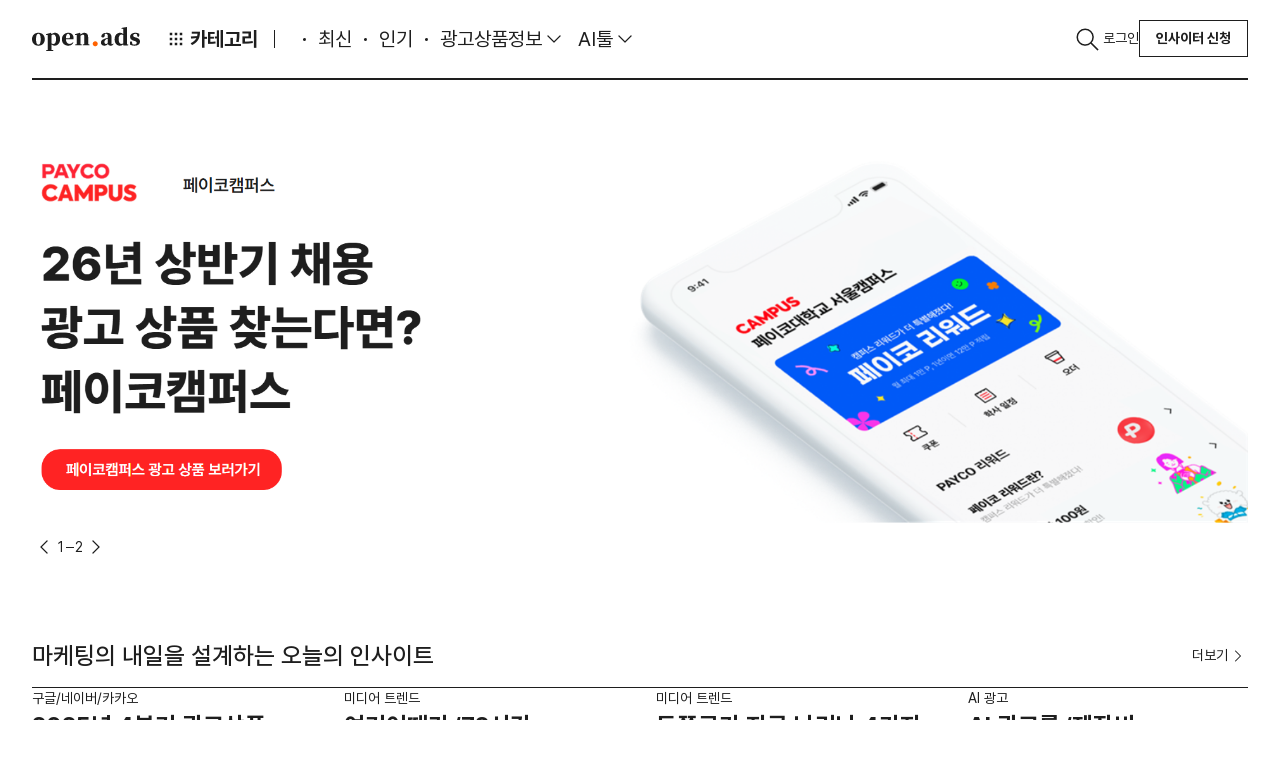

--- FILE ---
content_type: text/html;charset=UTF-8
request_url: https://openads.co.kr/home
body_size: 154128
content:
<!DOCTYPE html>



<!-- JSTL -->



<!-- SPRING -->



<!-- 커스텀태그 -->

<html lang="ko" >
	<head>
		<meta charset="utf-8">
		<meta http-equiv="X-UA-Compatible" content="IE=edge"/>
		<!-- 반응형 viewport 추가 -->
		<meta name="format-detection" content="telephone=no">
		<meta name="viewport" content="width=device-width, initial-scale=1.0, maximum-scale=1.0, minimum-scale=1.0, user-scalable=no">
		<!-- 네이버 사이트 소유인증 -->
		<meta name="naver-site-verification" content="4244cad2537c4ad9e1a7c07927574b123d4f26e4" />
		
			
			
				<meta name='robots' content='index, follow, max-image-preview:large, max-snippet:-1, max-video-preview:-1' />
			
		
		
		
			
			

			
			
			
				
					<meta property="og:image" id="ogimg" content="https://openads.co.kr/openads/images/openGraph/openads_default_og_image.png"/>
					<meta name="twitter:image" content="https://openads.co.kr/openads/images/openGraph/openads_default_og_image.png">
					<meta name="thumbnail" content="https://openads.co.kr/openads/images/openGraph/openads_default_og_image.png" />
				
				
			

			
			<meta name="title" content="마케팅 인사이트의 시작, 오픈애즈 | 콘텐츠 큐레이션 플랫폼">
			<meta name="description" content="최신 마케팅 트렌드, 인사이트, 광고 사례를 한눈에! 마케터를 위한 콘텐츠 큐레이션 플랫폼, 오픈애즈에서 성장하세요.">

			
			<meta property="fb:app_id" content="769320239836476">
			<meta property="og:url" content="https://openads.co.kr">
			<meta property="og:type" content="website">
			<meta property="og:title" content="마케팅 인사이트의 시작, 오픈애즈 | 콘텐츠 큐레이션 플랫폼">
			<meta property="og:image" content="https://openads.co.kr/openads/images/openGraph/openads_default_og_image.png" />
			<meta property="og:description" content="최신 마케팅 트렌드, 인사이트, 광고 사례를 한눈에! 마케터를 위한 콘텐츠 큐레이션 플랫폼, 오픈애즈에서 성장하세요.">

			
			<meta name="twitter:site" value="@openads">
			<meta name="twitter:creator" content="@openads">
			<meta name="twitter:title" content="마케팅 인사이트의 시작, 오픈애즈 | 콘텐츠 큐레이션 플랫폼">
			<meta name="twitter:image" content="https://openads.co.kr/openads/images/openGraph/openads_default_og_image.png" />
			<meta name="twitter:description" content="최신 마케팅 트렌드, 인사이트, 광고 사례를 한눈에! 마케터를 위한 콘텐츠 큐레이션 플랫폼, 오픈애즈에서 성장하세요.">
			<meta name="twitter:card" content="summary_large_image">

			<!--  MORE META TAG -->
			

			
			<link rel="canonical" href="https://openads.co.kr">
		

		
			
			
				
					
					
						<title>마케팅 인사이트의 시작, 오픈애즈 | 콘텐츠 큐레이션 플랫폼</title>
					
				
			
		
		<link rel="shortcut icon" href="https://openads.co.kr/openads/images/openAdsFb.png" type="image/x-icon" >
		<link rel="apple-touch-icon" href="https://openads.co.kr/openads/images/openAdsFb_white.png">
		

<!-- 퍼블리싱 페이지 기준으로 스크립트 추가. cdn의 경우 필요 시 다운로드 하여 사용 -->
<script src="https://code.jquery.com/jquery-3.7.1.min.js"></script>
<script src="https://code.jquery.com/ui/1.12.1/jquery-ui.js"></script>

<script src="/plugins/bootstrap-5.3.3/js/bootstrap.bundle.min.js"></script>

<script src="/plugins/swiper-5.3.8/swiper.min.js"></script>


<script src="/plugins/use-bootstrap-select-2.2.1/dist/use-bootstrap-select.min.js"></script>


<script src="/plugins/jquery-easyui-1.5.2/jquery.easyui.min.js"></script>
<script src="/plugins/jquery-easyui-1.5.2/datagrid-detailview.js"></script>
<script src="/plugins/jquery-easyui-1.5.2/datagrid-filter.js"></script>
<script src="/plugins/jquery-easyui-1.5.2/datagrid-bufferview.js"></script>
<script src="/plugins/jquery-easyui-1.5.2/datagrid-export.js"></script>


<script src="/plugins/filepond-4.28.2/filepond.js"></script>

<script src="/plugins/filepond-plugin-file-poster/filepond-plugin-file-poster.js"></script>
<script src="/plugins/FilePondPluginImagePreview-4.6.12/filepond-plugin-image-preview.js"></script>
<script src="/plugins/filepond-plugin-file-validate-type/filepond-plugin-file-validate-type.js"></script>
<script src="/plugins/filepond-plugin-file-validate-size/filepond-plugin-file-validate-size.js"></script>
<script src="/plugins/filepond-plugin-image-validate-size/filepond-plugin-image-validate-size.js"></script>
<script src="/plugins/filepond-plugin-image-resize/filepond-plugin-image-resize.js"></script>

<script src="/plugins/flatpickr-4.6.13/flatpickr.js"></script>
<script src="https://cdn.jsdelivr.net/npm/flatpickr/dist/l10n/ko.js"></script>


<link rel="stylesheet" href="/plugins/filepond-4.28.2/filepond.css">

<link rel="stylesheet" href="/plugins/FilePondPluginImagePreview-4.6.12/filepond-plugin-image-preview.css">
<link rel="stylesheet" href="/plugins/filepond-plugin-file-poster/filepond-plugin-file-poster.css">

<link rel="stylesheet" href="/plugins/flatpickr-4.6.13/flatpickr.min.css">

<!-- FlipClock.js -->
<script src="https://cdnjs.cloudflare.com/ajax/libs/flipclock/0.7.8/flipclock.min.js"></script>
<link rel="stylesheet" href="https://cdnjs.cloudflare.com/ajax/libs/flipclock/0.7.8/flipclock.min.css">


<!-- 보류 -->
<script src="/plugins/jquery-ui-custom-1.12.1/jquery-ui.min.js"></script>

<!-- 기존 스크립트 -->
<script src="/plugins/jquery-upload-file-4.0.10/jquery.uploadfile.min.js"></script>
<script src="/plugins/select2-4.0.3/select2.full.min.js"></script>
<script src="/plugins/alertify-1.12.0/alertify.min.js"></script>

<script src="/plugins/jquery-scrollbar-gh-pages-0.2.10/jquery.scrollbar.min.js"></script>
<script src="/plugins/taggingJS-1.3.3/tagging.custom-1.1.js"></script>
<script src="/plugins/moment-2.18.1/moment.min.js"></script>
<script src="/plugins/daterangepicker-3.0.3/daterangepicker-custom.js"></script>
<script src="/plugins/daterangepicker-3.0.3/daterangepicker.js"></script> <!---->
<script src="/openads/script/config.js"></script>
<script async charset="utf-8" src="//static.dable.io/dist/plugin.min.js"></script>
	<!-- 오픈애즈에서 자주 사용하는 공통 유틸성 모음. -->
	<script src="/epe/openadsUtil.js"></script>
	<script src="/epe/openadsMessage.js"></script>
	<script src="/epe/openadsBenefitUtil.js"></script>


    <script src="/plugins/etc/format.20110630-1100.min.js"></script>
    <script src="/epe/easyui.js"></script>
	<script src="/epe/easyui-formatter.js"></script>
	<script src="/epe/input-custom.js"></script>
	<script src="/epe/jquery.js"></script>
	<script src="/epe/jquery-form.js"></script>
	<script src="/epe/jquery-extend.js"></script>
	<script src="/epe/prototype-array.js"></script>
	<script src="/epe/prototype-date.js"></script>
	<script src="/epe/prototype-number.js"></script>
	<script src="/epe/prototype-string.js"></script>
	<script src="/epe/util.js"></script>
	<script src="/epe/util-form.js"></script>
	<script src="/epe/input-custom.js"></script> <!---->
	<script src="/epe/scrollHistory.js"></script>

	<!--스마트 에디터-->
	<script src="/plugins/smarteditor2-2.8.2.3/js/HuskyEZCreator.js"></script>

	<!-- 오픈애즈 데이터그리드 페이지네이션용 -->
	
	
	<script src="/epe/pagination2.js"></script>
	<script src="https://cdnjs.cloudflare.com/ajax/libs/xlsx/0.14.3/xlsx.full.min.js"></script>
	<script src="https://cdnjs.cloudflare.com/ajax/libs/FileSaver.js/1.3.8/FileSaver.min.js"></script>

	<!-- dayJS -->
	<script src="https://cdn.jsdelivr.net/npm/dayjs@1/dayjs.min.js"></script>

	<!-- 20221206 chart js added-->
	<script src="/plugins/Chart.js/Chart.js"></script>
	<script src="/plugins/handlebars-4.0.10/handlebars-v4.0.10.js"></script>
	<script src="/plugins/handlebars-4.0.10/h.min.js"></script>
	<!-- 20221220 photoSwipe added -->
	<script src="/plugins/photoswipe/photoswipe.min.js"></script>
	<script src="/plugins/photoswipe/photoswipe-ui-default.min.js"></script>
	<!-- 20221221 serializeObject added -->
	<script src="/plugins/jquery-serializeObject-2.0.3/jquery.serializeObject.min.js"></script>
	<!-- dable widget -->
	<script>
	(function(d,a,b,l,e,_) {
	d[b]=d[b]||function(){(d[b].q=d[b].q||[]).push(arguments)};e=a.createElement(l);
	e.async=1;e.charset='utf-8';e.src='//static.dable.io/dist/plugin.min.js';
	_=a.getElementsByTagName(l)[0];_.parentNode.insertBefore(e,_);
	})(window,document,'dable','script');

	</script>


<link rel="stylesheet" href="/plugins/bootstrap-5.3.3/css/bootstrap.css">
<link rel="stylesheet" href="/openads3/css/fonts/Pretendard/fonts.css">
<link rel="stylesheet" href="/openads3/css/plugin.css">
<link rel="stylesheet" href="https://cdn.jsdelivr.net/gh/sun-typeface/SUIT@2/fonts/variable/woff2/SUIT-Variable.css">
<link href="https://fonts.googleapis.com/css2?family=Montserrat:ital,wght@0,100..900;1,100..900&display=swap" rel="stylesheet">
<link rel="stylesheet" href="/openads3/css/root.css">
<link rel="stylesheet" href="/openads3/css/common.css">
<link rel="stylesheet" href="/openads3/css/layout.css">


		
<!-- 오픈애즈 데이터 그리드 관련 설정 -->
<script>
    // 1. 변수
    var datagridMethods = $.fn.datagrid.methods;
    var datagridDefaultView = $.fn.datagrid.defaults.view;
    var treegridDefaultView = $.fn.treegrid.defaults.view;
    // 2. 플러그인
    // 2-1. easyui
    // 2-1-1. datagrid
    $.fn.datagrid.defaults.lazy = false;
    $.fn.datagrid.defaults.striped = true;
    $.fn.datagrid.defaults.fitColumns = true;
    $.fn.datagrid.defaults.fixedHeight = false;
    $.fn.datagrid.defaults.loadMsg = null;
    $.fn.datagrid.defaults.singleRow = false;
    $.fn.datagrid.defaults.selectable = true;
    $.fn.datagrid.defaults.data = [];
    $.fn.datagrid.defaults.emptyMsg = '<div class="datagrid-empty" style="top: 34px;"><i class="ico ico-no-data"></i><p class="fz-18 fc-10">조회된 데이터가 없습니다.</p><p class="fz-13 fc-4">다시 검색하거나 다른 필터를 사용하세요.</p></div>';
    $.fn.datagrid.defaults.emptyHeight = 400;
    $.fn.datagrid.defaults.totalMsg = '합계';
    $.fn.datagrid.defaults.propertyRows = 'content';
    $.fn.datagrid.defaults.propertyTotal = 'total';
    $.fn.datagrid.defaults.propertyFooter = 'footer';
    $.fn.datagrid.defaults.scrollbarSize = 0;
    $.fn.datagrid.defaults.rowHeight = 54;
    $.fn.datagrid.defaults.rownumberWidth = 40;
    $.fn.datagrid.defaults.view = $.extend({}, $.fn.datagrid.defaults.view, {
        onBeforeRender: function(target, rows) {
            var options = $(target).datagrid('options');
            if(!options.fixedHeight) {
                $(target).datagrid('resize', { height: rows.length === 0 ? options.emptyHeight : 'auto' });
            }
        },
        renderRow: function(target, fields, frozen, rowIndex, rowData) {
            fields.forEach(function(field) {
                var columnOption = $(target).datagrid('getColumnOption', field);
                if(columnOption.escape) {
                    rowData[field] = ut.escapeHtml(rowData[field]);
                }
            });
            return datagridDefaultView.renderRow.call(this, target, fields, frozen, rowIndex, rowData);
        },
        onAfterRender: function(target) {
            datagridDefaultView.onAfterRender.call(this, target);
            $(window).resize();
        }
    });

    $.fn.datagrid.defaults.onBeforeLoad = function(param) {
        var options = $(this).datagrid('options');
        if(options.lazy) {
            options['lazy'] = false;
            return false;
        }
        if(param.sort) {
            var field = options.columns[0].findByKey('field', param.sort);
            if(ut.isEmpty(field)){
                if(options.columns[1])
                    field = options.columns[1].findByKey('field', param.sort);
            }
            if(field) {
                if(field.sort) {
                    param['sort'] = field.sort + ',' + param.order;
                } else {
                    param['sort'] = (field.sortConvert == false ? param.sort : param.sort.camel2under()) + ',' + param.order;
                }
            } else {
                param['sort'] = param.sort.camel2under() + ',' + param.order;
            }
            delete param.order;
        }
        if(options.paginationId) {
            var pagerData = $('#' + options.paginationId).epePagination('getPagerData');
            $.extend(param, pagerData);
        }
    }
    $.fn.datagrid.defaults.loader = function(param, success, error) {
        var options = $(this).datagrid('options');
        if(!options.url) return false;
        $.send(options.url, param, function(json) {
            if(options.singleRow) json = (json == null) ? [] : [json];
            success(json);
        });
    }
    $.fn.datagrid.defaults.onBeforeProcessRows = function(rows) {

    }
    $.fn.datagrid.defaults.onBeforeSortColumn = function(sort, order) {
        var options = $(this).datagrid('options');
        if(options.paginationId) {
            $('#' + options.paginationId).epePagination('initPagerData');
        }
    }
    $.fn.datagrid.defaults.processRows = function(rows) {
        var options = $(this).datagrid('options');
        //yhlee custom
        var state = $.data(this, 'datagrid');
        var opts = state.options;
        var $checkBox = state.dc.view2.find('.datagrid-header-check input[type=checkBox]');
        if($checkBox.length !=0 && !ut.isEmpty(opts.headerCheckBoxId)){
            $checkBox.attr('id', opts.headerCheckBoxId);
        }
        options.onBeforeProcessRows.call(this, rows);
        if(rows == null || (rows.length == 0 && options.dialogId) ) {
            setTimeout(function(){
                $('#' + options.dialogId).dialog('center').dialog('resize');
            }, 0);
        }
        return rows;
    }
    $.fn.datagrid.defaults.onBeforeProcessFooter = function(footer) {

    }
    $.fn.datagrid.defaults.processFooter = function(footer) {
        var options = $(this).datagrid('options');
        var first = options.columns[0][0];
        options.onBeforeProcessFooter.call(this, footer);
        if(footer instanceof Array) {
            footer.forEach(function(item) {
                item['isFooter'] = true;
                item[first.field] = options.totalMsg;
            });
            return footer;
        } else {
            footer['isFooter'] = true;
            footer[first.field] = options.totalMsg;
            return [footer];
        }
    }
    $.fn.datagrid.defaults.loadFilter = function(data) {
        var options = $(this).datagrid('options');
        if(data instanceof Array) return options.processRows.call(this, data);
        var rows = options.processRows.call(this, data.hasOwnProperty('rows') ? data.rows : data[options.propertyRows]);
        if(rows.length == 0) return { rows: [], total: 0, footer: [] };
        var result = { rows: rows };
        if(data.hasOwnProperty('total') || data.hasOwnProperty(options.propertyTotal)) {
            result['total'] = data.hasOwnProperty('total') ? data.total : data[options.propertyTotal];
        }
        if(data.hasOwnProperty('footer') || data.hasOwnProperty(options.propertyFooter)) {
            result['footer'] = options.processFooter.call(this, data.hasOwnProperty('footer') ? data.footer : data[options.propertyFooter]);
        }
        return result;
    }
    $.fn.datagrid.defaults.onLoadSuccess = function(data) {
        var options = $(this).datagrid('options');
        if(options.paginationId) {
            $('#' + options.paginationId).epePagination('refresh', data.total);
        }
        if(options.totalId) {
            var text = data.total;
            $('#' + options.totalId).text(ut.format(text));
        }
        data.rows.forEach(function(row) {
            if(!ut.isEmpty(row.tooltip_list)){
                row.tooltip_list.forEach(function(item, index){
                    item.id.toDom().tooltip({
                        content: item.content
                    });
                })
            }
        });
        options.onAfterLoadSuccess.call(this, data);

        /**
         * 기본적으로 autoMaxHeight는 버퍼뷰랑 같이 쓰는 로직
         * 편의를 위해 로컬 데이터 로드시에도 사용 가능한 로직을 추가한다. autoMaxHeightLocal
         */
        var $this = $(this);
        var state = $.data(this, 'datagrid');
        var dc = state.dc;
        setTimeout(function(){
            if(options.autoMaxHeightLocal){
                var pageRow = Boolean(options.pageRow) ? Number(options.pageRow) : 10;
                if(data.rows.length >= pageRow){
                    var maxHeightValue = 0;
                    dc.view2.children().each(function(){
                        if($(this)[0].className == 'datagrid-header'){
                            $(this).find('tr').each(function(){
                                maxHeightValue += Number($(this).height());
                            });
                        }
                        if($(this)[0].className == 'datagrid-body'){
                            var rowCnt = 0;
                            $(this).find('tr').each(function(){
                                if(++rowCnt > pageRow) return;
                                maxHeightValue += Number($(this).height());
                            });
                        }
                        if($(this)[0].className == 'datagrid-footer'){
                            $(this).find('tr').each(function(){
                                maxHeightValue += Number($(this).height());
                            });
                        }
                    });
                    $this.datagrid('resize', { maxHeight: ++maxHeightValue });
                }else{
                    $this.datagrid('resize', { maxHeight: null });
                }
            }
            if(options.dialogId) {
                $('#' + options.dialogId).dialog('center').dialog('resize');
            }
        }, 0);
    }
    $.fn.datagrid.defaults.onAfterLoadSuccess = function(data) {

    }
    $.fn.datagrid.defaults.onBeforeFetch = function() {

    }
    $.fn.datagrid.defaults.onFetch = function() {

    }
    $.fn.datagrid.defaults.onBeforeAppendRow = function() {

    }
    $.fn.datagrid.defaults.onAfterAppendRow = function() {

    }
    $.fn.datagrid.defaults.onBeforeDeleteRow = function() {

    }
    $.fn.datagrid.defaults.onAfterDeleteRow = function() {

    }

    $.fn.datagrid.defaults.onBeforeSelect = function() {
        if(!$(this).datagrid('options').selectable){
            return false;
        }
    }
    $.fn.datagrid.methods = $.extend({}, $.fn.datagrid.methods, {
        load: function(jq, param) {
            var options = jq.datagrid('options');
            if(options.paginationId) {
                $('#' + options.paginationId).epePagination('initPagerData');
            }
            if(options.autoMaxHeight){
                options.maxHeight = null;
            }
            $(jq).datagrid('reload', param);
        },
        reloadData: function(jq) {
            var rows = jq.datagrid('getRows');
            $(jq).datagrid('loadData', rows);
        },
        getSortData: function(jq) {
            var options = jq.datagrid('options');
            return { sort: options.sortName.camel2under() + ',' + options.sortOrder };
        },
        appendRow: function(jq, row) {
            var options = jq.datagrid('options');
            options.onBeforeAppendRow.call(jq, row);
            datagridMethods.appendRow(jq, row);
            options.onAfterAppendRow.call(jq, row);
            return jq;
        },
        deleteRow: function(jq, row, index) {
            var options = jq.datagrid('options');
            options.onBeforeDeleteRow.call(jq, row, index);
            datagridMethods.deleteRow(jq, row, index);
            options.onAfterDeleteRow.call(jq, row, index);
            return jq;
        }
    });
    // 2-1-2. treegrid
    $.fn.treegrid.defaults.striped = true;
    $.fn.treegrid.defaults.fitColumns = true;
    $.fn.treegrid.defaults.fixedHeight = false;
    $.fn.treegrid.defaults.loadMsg = null;
    $.fn.treegrid.defaults.singleRow = false;
    $.fn.treegrid.defaults.emptyMsg = '검색 결과가 없습니다.';
    $.fn.treegrid.defaults.emptyHeight = 300;
    $.fn.treegrid.defaults.propertyRows = 'content';
    $.fn.treegrid.defaults.propertyTotal = 'total';
    $.fn.treegrid.defaults.propertyFooter = 'footer';
    $.fn.treegrid.defaults.scrollbarSize = 0;
    $.fn.treegrid.defaults.rowHeight = 54;
    $.fn.treegrid.defaults.rownumberWidth = 40;
    $.fn.treegrid.defaults.view = $.extend({}, $.fn.treegrid.defaults.view, {
        onBeforeRender: function(target, row, data) {
            var options = $(target).treegrid('options');
            if(!options.fixedHeight) {
                $(target).treegrid('resize', { height: data.length == 0 ? options.emptyHeight : 'auto' });
            }
            treegridDefaultView.onBeforeRender.call(this, target, row, data);
        },
        onAfterRender: function(target) {
            treegridDefaultView.onAfterRender.call(this, target);
            $(window).resize();
        }
    });
    $.fn.treegrid.defaults.onBeforeLoad = function(row, param) {
        var options = $(this).treegrid('options');
        param[options.idField] = param.id;
        delete param.id;
    }
    $.fn.treegrid.defaults.loader = function(param, success, error) {
        var options = $(this).treegrid('options');
        if(!options.url) return false;
        $.send(options.url, param, function(json) {
            success(json);
        });
    }
    $.fn.treegrid.defaults.onBeforeProcessRows = function(data, parentId) {

    }
    $.fn.treegrid.defaults.processRows = function(data, parentId) {
        var options = $(this).treegrid('options');
        options.onBeforeProcessRows.call(this, data, parentId);
        data.forEach(function(item) {
            item['state'] = options.state(item) ? 'open' : 'closed';
        });
        return data;
    }
    $.fn.treegrid.defaults.onBeforeProcessFooter = function(footer) {

    }
    $.fn.treegrid.defaults.processFooter = function(footer) {
        var options = $(this).treegrid('options');
        options.onBeforeProcessFooter.call(this, footer);
        if(footer instanceof Array) {
            footer.forEach(function(item) {
                item['isFooter'] = true;
            });
            return footer;
        } else {
            footer['isFooter'] = true;
            return [footer];
        }
    }
    $.fn.treegrid.defaults.loadFilter = function(data, parentId) {
        var options = $(this).treegrid('options');
        if(data instanceof Array) return options.processRows.call(this, data, parentId);
        var rows = options.processRows.call(this, data.hasOwnProperty('rows') ? data.rows : data[options.propertyRows]);
        if(rows.length == 0) return { rows: [], footer: [] };
        var result = { rows: rows };
        if(data.hasOwnProperty('footer') || data.hasOwnProperty(options.propertyFooter)) {
            result['footer'] = options.processFooter.call(this, data.hasOwnProperty('footer') ? data.footer : data[options.propertyFooter]);
        }
        return result;
    }
    $.fn.treegrid.defaults.onLoadSuccess = function(row, data) {
        var options = $(this).treegrid('options');
        if(options.totalId && row == null) {
            var text = data instanceof Array ? data.length : data.rows.length;
            $('#' + options.totalId).html(ut.format(text));
        }
        options.onAfterLoadSuccess.call(this, row, data);
    }
    $.fn.treegrid.defaults.state = function(item) {
        return false;
    }
    $.fn.treegrid.defaults.onAfterLoadSuccess = function(row, data) {

    }
    // 2-1-3. tree
    /* $.fn.tree.defaults.loader = function(param, success, error) {
        var options = $(this).tree('options');
        if(!options.url) return false;
        $.send(options.url, param, success);
    }
    $.fn.treegrid.defaults.onBeforeProcessRows = function(data, parent) {

    }
    $.fn.tree.defaults.processRows = function(data, parent) {
        var options = $(this).tree('options');
        options.onBeforeProcessRows.call(this, data, parent);
        data.forEach(function(item) {
            item['state'] = options.state(item) ? 'open' : 'closed';
        });
        return data;
    }
    $.fn.tree.defaults.loadFilter = function(data, parent) {
        var options = $(this).tree('options');
        return options.processRows.call(this, data, parent);
    } */

    Handlebars.registerHelper('eq', function(arg1, arg2) {
        return (arg1 == arg2);
    });

</script>

		<!-- Facebook Pixel Code -->
		<script>
			!function(f,b,e,v,n,t,s)
			{if(f.fbq)return;n=f.fbq=function(){n.callMethod?
			n.callMethod.apply(n,arguments):n.queue.push(arguments)};
			if(!f._fbq)f._fbq=n;n.push=n;n.loaded=!0;n.version='2.0';
			n.queue=[];t=b.createElement(e);t.async=!0;
			t.src=v;s=b.getElementsByTagName(e)[0];
			s.parentNode.insertBefore(t,s)}(window, document,'script',
			'https://connect.facebook.net/en_US/fbevents.js');
			fbq('init', '1278682068838779');
			fbq('track', 'PageView');
		</script>

		<noscript>
			<img height="1" width="1" style="display:none" src="https://www.facebook.com/tr?id=1278682068838779&ev=PageView&noscript=1" />
		</noscript>
		<!-- End Facebook Pixel Code -->

		<!-- 애드센스 -->
		<script data-ad-client="ca-pub-2903995566328650" async src="https://pagead2.googlesyndication.com/pagead/js/adsbygoogle.js"></script>
		<!-- 애드센스 끝 -->

		<!-- 구글 애널리틱스  -->
		<!-- Global site tag (gtag.js) - Google Analytics -->
		<script async src="https://www.googletagmanager.com/gtag/js?id=G-SQ2XP2KTF0"></script>
		<script>
		  window.dataLayer = window.dataLayer || [];
		  function gtag(){dataLayer.push(arguments);}
		  gtag('js', new Date());

		  gtag('config', 'G-SQ2XP2KTF0');
		</script>
		<!-- 구글 애널리틱스 끝 -->

		<!-- Google Tag Manager -->
		<script>(function(w,d,s,l,i){w[l]=w[l]||[];w[l].push({'gtm.start':
					new Date().getTime(),event:'gtm.js'});var f=d.getElementsByTagName(s)[0], j=d.createElement(s),dl=l!='dataLayer'?'&l='+l:'';j.async=true;j.src= 'https://www.googletagmanager.com/gtm.js?id='+i+dl;f.parentNode.insertBefore(j,f);})(window,document,'script','dataLayer','GTM-WMG36JXS');
		</script>
		<!-- End Google Tag Manager -->

		<!-- more 스크립트 -->
		<script>
			var _croID = '5dafdc01e4b0d10c3f3b932e';
			function getMoreRecommend(e,n){"undefined"!=typeof globalCRO?new globalCRO.MoreRecommendData(e,n):
			("undefined"==typeof gCroRCData&&(window.gCroRCData=new Array),gCroRCData.push({config:e,callback:n}))}
			function createMoreRCView(e){"undefined"!=typeof globalCRO?new globalCRO.MoreRecommendView(e):
			("undefined"==typeof gCroRCV&&(window.gCroRCV=new Array),gCroRCV.push({config:e}))}
			function mcroPushEvent(n){"undefined"!=typeof globalCRO?globalCRO.sendEvent(n):
			("undefined"==typeof gCro&&(window.gCro=new Array),gCro.push(n))}
			function _cro_initialize(){window.globalCRO=new MCro,globalCRO.jsInit(_croID)}
		</script>
		<script async type="text/javascript" src="//cro.myshp.us/resources/common/js/more-common.js"></script>
		<!-- more 스크립트 끝 -->
	</head>

	<body>
		<!-- more 티커 스크립트 -->
		
			<script>
				var meta = document.createElement('meta');
				meta.setAttribute('name', 'more_page_type');
				meta.setAttribute('content', 'main');
				document.getElementsByTagName('head')[0].appendChild(meta);
			</script>
		
		<!-- more 티커 스크립트 끝 -->
 		<div class="wrap">
			<header class="header">
	        	


<!-- JSTL -->



<!-- SPRING -->







<div class="inner">
    <a class="navbar-brand" href="/">Open Ads</a>

    <!-- Container : Start -->
    <div class="container-xxl">

        <!-- GNB : Start -->
        <ul class="navbar-nav gnb">

            <li class="nav-item">
                <!-- DropDown (Category) : Start -->
                <div class="dropdown category">
                    <a class="nav-link dropdown-toggle" id="category" role="button" data-bs-toggle="dropdown"
                       aria-expanded="false">
                        <i class="ico ico-cube"></i>카테고리
                    </a>
                    <ul class="dropdown-menu" id="categoryDropDownUl"></ul>
                </div>
                <!-- DropDown (Category) : End -->
            </li>
            <li class="nav-item o-story">
                <a class="nav-link" href="/ostory">O'story </a>
            </li>
            <li class="nav-item">
                <a class="nav-link " href="/latest" id="latest">최신</a>
            </li>
            <li class="nav-item">
                <a class="nav-link" href="/popular" id="popular">인기</a>
            </li>
            <li class="nav-item">
                <div class="dropdown ad-prd-info">
                    <a class="nav-link dropdown-toggle active" role="button" data-bs-toggle="dropdown"
                       aria-expanded="false">
                        광고상품정보
                    </a>
                    <ul class="dropdown-menu">
                        <li><a class="dropdown-item" id="item" href="/item">상품정보</a></li>
                        <li><a class="dropdown-item" id="benefit" href="/benefit">프로모션</a></li>
                    </ul>
                </div>
                <!-- DropDown (Ad-Prd-Info) : End -->
            </li>
            <li class="nav-item">
                <!-- DropDown (AI-Tool) : Start -->
                <div class="dropdown ai-tool">
                    <a class="nav-link dropdown-toggle" role="button" data-bs-toggle="dropdown" aria-expanded="false">
                        AI툴
                    </a>
                    <ul class="dropdown-menu">
                        <li><a class="dropdown-item" id="aiDirectory" href="/aiDirectory">추천</a></li>
                        <li><a class="dropdown-item" id="aiToolSearch" href="/aiDirectory/aiToolSearch">AI툴 탐색</a></li>
                        <li><a class="dropdown-item" id="promptSearch" href="/aiDirectory/promptSearch">프롬프트 모음</a></li>
                    </ul>
                </div>
                <!-- DropDown (AI-Tool) : End -->
            </li>
            <li class="nav-item club-6pm">
                <a class="nav-link" href="/community/seasonEvent">6PM CLUB </a>
            </li>
        </ul>
        <!-- GNB : End -->

        <!-- Util : Start -->
        <ul class="navbar-nav util">
            <li class="nav-item">
                <button type="button" class="nav-link" data-bs-toggle="offcanvas" data-bs-target="#offcanvasTop"
                        aria-controls="offcanvasTop">
                    <i class="ico ico-search"></i>
                </button>
            </li>
            
                <li class="nav-item">
                    <a class="nav-link" href="/join/login">로그인</a>
                </li>
                <li class="nav-item d-none d-xl-block">
                    <div class="btn-group" role="group">
                        <button type="button" class="btn btn-outline-secondary"
                                onclick="location.href='/insighter/insighterCMS/insighterApply'">인사이터 신청
                        </button>
                    </div>
                </li>
            


            
        </ul>
        <!-- Util : End -->

        <!-- Global-Search : Start -->
        <div class="offcanvas offcanvas-top global-search" tabindex="-1" id="offcanvasTop"
             aria-labelledby="global-search">
            <div class="offcanvas-body" id="global-search">
                <div class="inner">
                    <div class="container-xxl">
                        <div class="row">
                            <div class="col-12">
                                <!-- Input-Group : Start -->
                                <div class="input-group">
                                    <input id="keywordText" type="text" class="form-control" placeholder="검색어를 입력하세요."
                                           aria-label="Search">
                                    <div class="box-right">
                                        <button class="btn btn-link px-0" type="button" id="searchButton">
                                            <i class="ico ico-search sz-32 sz-xl-40"></i>
                                        </button>
                                    </div>
                                </div>
                                <!-- Input-Group : End -->
                                <div class="group flex-xl-row">
                                    <div class="box">
                                        <span class="fs-12 fs-xl-13 fw-bold fc-gray-100">인기 검색어</span>
                                    </div>
                                    <div class="box flex-wrap">
                                        
                                            <a class="link-primary fs-20 fs-xl-24 fw-bold keyword"
                                               data-keyword="바이럴">바이럴</a>
                                            
                                                <i class="dot"></i>
                                            
                                        
                                            <a class="link-primary fs-20 fs-xl-24 fw-bold keyword"
                                               data-keyword="팝업">팝업</a>
                                            
                                                <i class="dot"></i>
                                            
                                        
                                            <a class="link-primary fs-20 fs-xl-24 fw-bold keyword"
                                               data-keyword="AI">AI</a>
                                            
                                                <i class="dot"></i>
                                            
                                        
                                            <a class="link-primary fs-20 fs-xl-24 fw-bold keyword"
                                               data-keyword="에이블리">에이블리</a>
                                            
                                                <i class="dot"></i>
                                            
                                        
                                            <a class="link-primary fs-20 fs-xl-24 fw-bold keyword"
                                               data-keyword="e">e</a>
                                            
                                        
                                    </div>
                                </div>
                            </div>
                        </div>
                    </div>
                </div>
            </div>
        </div>
        <!-- Global-Search : End -->
    </div>
    <!-- Container : End -->
</div>


<!-- ################# 템플릿 모음 ################# -->
<script type="text/x-handlebars-template" id="newPostInsighterRowTemplate">
    <a href="/insighter/insighterDetail?authorId={{authorId}}">
        <img src="{{imgFilePath}}{{imgFileName}}" class="img-thumbnail object-fit-cover rounded-circle sz-36"
             alt="인사이터 프로필">
    </a>
</script>

<script>
    $(function () {

        const headerInit = () => {
            //카테고리 로드
            loadCategories();
            //알람 세션 리프래시
            alartSessionRefresh();
            // 알람(종)아이콘 클릭 > 새 글을 발행한 인사이터 데이터 로드
            loadNewPubContentInsighters();
            // 알림 여부
            loadSetting();

            initGnb();
        }

        /* 카테고리 드롭다운 옵션 load */
        const loadCategories = () => {
            // categoryCode별 커스텀 클래스 매핑
            const CATEGORY_CLASS_MAP = {
                'CC97': 'fc-orange-110',
                'IST01': 'fc-blue-80'
            };

            // categoryType별 URL 생성
            const getCategoryUrl = (category) => {
                const {categoryType, categoryCode} = category;

                if (categoryType === "FESTIVAL") {
                    return "/festival/festivalList";
                } else if (categoryType === "INSIGHTER") {
                    return "/insighterList";
                } else {
                    return "/content?category=" + categoryCode;
                }
            };

            // 카테고리 클래스 생성
            const getCategoryClasses = (categoryCode) => {
                const classes = [];

                if (categoryCode === "CC49") {
                    classes.push("active");
                }

                if (CATEGORY_CLASS_MAP[categoryCode]) {
                    classes.push(CATEGORY_CLASS_MAP[categoryCode]);
                }

                return classes.join(' ');
            };

            // 카테고리 HTML 생성
            const createCategoryRow = (category, categoryCode, classes) => {
                const rowTemplate = '<li><a class="dropdown-item {4} category-menu" href="{1}" id="{3}">{2}</a></li>';
                const href = getCategoryUrl(category);
                return ou.formatString(rowTemplate, href, category.categoryName, categoryCode, classes);
            };

            $.send('/gnb/header/findCategories', {}, function (json) {
                let categoryRows = '';
                let hasDividerInserted = false;

                json.forEach(category => {
                    const {categoryType, categoryCode} = category;

                    // INSIGHTER 타입 전에 divider 추가
                    if (categoryType === "INSIGHTER" && !hasDividerInserted) {
                        categoryRows += '<li class="divider"></li>';
                        hasDividerInserted = true;
                    }

                    const classes = getCategoryClasses(categoryCode);
                    categoryRows += createCategoryRow(category, categoryCode, classes);
                });

                $('#categoryDropDownUl').append(categoryRows);
                activeClassByUrl();
            });
        }

        /* v3 경로에 따라 active 클래스 추가 이벤트 */
        const activeClassByUrl = () => {
            const currentUrl = new URL(window.location.href);
            const activeCategory = currentUrl.searchParams.get('category');
            const pathSegments = currentUrl.pathname.split('/').filter(Boolean); // ['', 'aiDirectory', 'aiToolSearch'] → ['aiDirectory', 'aiToolSearch']
            const subPath = pathSegments[1] || pathSegments[0] || '';  // 두 번째 path가 있으면 사용, 없으면 첫 번째 path 사용

            // 카테고리 페이지 클래스 바인딩
            if (activeCategory) {
                $('.category-menu').removeClass('active');
                $('#' + activeCategory).addClass('active');
                return;
            }

            // 전체 메뉴에서 active 제거
            $('#latest, #popular, #item, #benefit, #aiDirectory, #aiToolSearch, #promptSearch').removeClass('active');

            // ✅ 하위 메뉴만 active 처리
            if (subPath) {
                $('#' + subPath).addClass('active');
            }
        }

        /* 알람 세션 리프레시 */
        const alartSessionRefresh = () => {
            $.send2('/member/getAlarmSession', {}, function () {
            });
        }

        /* 알림설정 */
        const loadSetting = () => {
            $.send2("/member/mypage-setting-getSetting", {}, function (json) {
                if (!ut.isEmpty(json)) {
                    const settingsList = json.settingList;

                    const setting1 = settingsList.find(s => s.settingId === 'setting-1');
                    const setting1AlertYn = setting1.ALERT_YN === 'Y';
                    const exceptionIds = ['setting-8', 'setting-12', 'setting-27'];
                    // 각 설정 항목에 대한 반복문
                    settingsList
                        .filter(setting => exceptionIds.includes(setting.settingId))
                        .forEach(setting => {
                            const isChecked = setting.ALERT_YN === 'Y' || setting1AlertYn;
                            $("#setting-ALL").prop("checked", isChecked);
                        });
                }
            });

        }

        /* 알림 업데이트 */
        const updateSetting = (target) => {
            const memberAlertTypeId = target.data('setting-value');
            const targetVal = target.prop("checked");
            $.send2("/member/mypage-setting-updateSetting", {
                memberAlertTypeId: memberAlertTypeId,
                targetVal: targetVal,
                memberId: 0
            }, function (message) {

            }, function (_) {
                om.msg('다시 시도해주세요.')
            });
        }

        /* 새 글을 발행한 인사이터 목록 로드 */
        const loadNewPubContentInsighters = () => {
            $.send("/member/findListNewPubContentInsighters", {"maxInsighterCnt": 5}, function (json) {
                if (ut.isEmpty(json)) {
                    $("#newPubInsighterDiv").addClass('d-none');
                    return;
                }
                $.each(json, function (index, insighter) {
                    $("#newPubInsighterRow").append(ou.handlebars(insighter, "newPostInsighterRowTemplate"));
                })
            })
        }

        /** 카테고리 클릭 시 수치 증가 */
        const addCategoryClickCntEvent = (categoryCode) => {
            if (!ut.isEmpty(categoryCode)) {
                $.send2("/content/addCategoryClickCnt", {categoryId: categoryCode}, function (json) {
                });
            }
        }

        /* v3 알림 읽음 처리 이벤트 */
        const alertClickEvent = (target) => {
            const memberAlertId = target.data('member-alert-id');
            const moveYn = target.data('move-yn');
            const moveUrl = target.data('move-url');

            $.send2('/member/readAlarm', {memberAlertId: memberAlertId}, function (json) {
                if (moveYn) location.href = moveUrl;
            });
        }

        /* v3 검색 이벤트 */
        const searchEvent = () => {
            const keywordText = $('#keywordText').val();
            if (ut.isEmpty(keywordText)) {
                om.msg('검색어를 입력하세요.');
                return false;
            }
            location.href = "/search/result?type=contents&keyword=" + encodeURIComponent(keywordText);
        }

        /* v3 인기 검색어 클릭 이벤트 */
        const keywordClickEvent = (target) => {
            const keywordText = target.data('keyword')
            location.href = "/search/result?type=contents&keyword=" + encodeURIComponent(keywordText.trim());
        }


        // 4. 이벤트

        /* 카테고리 클릭 */
        $(document).on('click', '.category-menu', function () {
            const categoryCode = $(this).attr('id');
            addCategoryClickCntEvent(categoryCode)
        });

        /* 업데이트 */
        $('#setting-ALL').change(function () {
            updateSetting($(this))
        });

        /* 알람 리스트 클릭 시 이벤트 */
        $('.memberAlertRow').click(function () {
            alertClickEvent($(this))
        })

        /* 검색어 검색 엔터 */
        $('#keywordText').enter(searchEvent);

        /* 검색 버튼(아이콘) 클릭*/
        $('#searchButton').click(searchEvent);

        /* 검색어 클릭 이벤트 */
        $('.keyword').click(function () {
            keywordClickEvent($(this))
        })

        // 초기화
        headerInit()
    })
</script>
	        </header>
	        <div class="content">
        		









<!-- Main : Start -->
<body>
    <div class="main">
    <!-- Section-01 : Start -->
    <div class="section section-01 visual">
        
            <div class="inner">
                <div class="container-xxl px-xxl-0">
                    <div class="row box-body">
                        <div class="col-12">

                            <!-- Swiper : Start  -->
                            <div class="swiper-container swiper-container-01">
                                <div class="swiper-wrapper">
                                    
                                        <a class="swiper-slide mainBanner" data-bad-id="129"
                                           data-url="https://nhnadmediasolution.oopy.io/ads-product/new-paycocampus">
                                            
                                                
                                                    <img src="https://openads-real.s3.amazonaws.com/openadsAdmin/images/ad/메인 상단_페이코캠퍼스_PC2_20260119161915742.png"
                                                         class="d-none d-xl-block" alt="">
                                                
                                                
                                            
                                        </a>
                                    
                                        <a class="swiper-slide mainBanner" data-bad-id="101"
                                           data-url="https://openads.co.kr/content/contentDetail?contsId=17722">
                                            
                                                
                                                    <img src="https://openads-real.s3.amazonaws.com/openadsAdmin/images/ad/메인 상단롤링배너_1920_820 (20)_20251204095753609.png"
                                                         class="d-none d-xl-block" alt="">
                                                
                                                
                                            
                                        </a>
                                    
                                </div>
                                <div class="swiper-button-wrap">
                                    <div class="swiper-button-prev"></div>
                                    <div class="swiper-pagination"></div>
                                    <div class="swiper-button-next"></div>
                                </div>
                            </div>
                            <!-- Swiper : End  -->
                        </div>
                    </div>
                </div>
            </div>
        
    </div>
    <!-- Section-01 : End -->


    <!-- Section-02 : Start -->
    <div class="section section-02 card-list">
        <div class="inner">
            <div class="container-xxl d-flex flex-column gap-32 gap-xl-40 px-xxl-0">
                <div class="row box-header">
                    <div class="col-12 d-flex justify-content-between">
                        <div class="group">
                            <h3 class="fs-16 fs-xl-24 fw-medium fc-gray-100">마케팅의 내일을 설계하는 오늘의 인사이트</h3>
                        </div>
                        <div class="group">
                            <a class="icon-link" href="/latest">더보기<i class="ico ico-chevron-right"></i></a>
                        </div>
                    </div>
                </div>
                <div class="row box-body">
                    <div class="col-12">
                        <!-- Swiper : Start  -->
                        <div class="swiper-container swiper-container-card">
                            <div class="swiper-wrapper">
                                
                                    <div class="swiper-slide">
                                        <!-- Card : Start -->
                                        <div class="card gap-16 gap-xl-24 ">
                                            <div class="card-body gap-8 gap-xl-16">
                                                <div class="group flex-column gap-4">
                                                    <p class="fs-11 fs-xl-14 fc-gray-100">구글/네이버/카카오</p>
                                                    <a class="stretched-link fs-14 fs-xl-24 fw-bold fc-gray-100 text-truncate"
                                                       href="/content/contentDetail?contsId=18454">
                                                            2025년 4분기 광고상품 퍼포먼스 Overview
                                                    </a>
                                                </div>
                                                <div class="group justify-content-between align-items-center">
                                                    <small class="fs-11 fs-xl-14 fc-gray-100 text-truncate">비즈스프링</small>
                                                    <button type="button"
                                                            class="btn btn-ico "
                                                            id="bookmarkBtn" data-content-id="18454">
                                                        <i class="ico ico-bookmark"></i>
                                                    </button>
                                                </div>
                                            </div>
                                            <div class="card-img">
                                                <img src="https://openads-real.s3.amazonaws.com/openadsAdmin/images/contsThumb/2025년 4분기 광고상품 퍼포먼스 Overview.jpg"
                                                     href="/content/contentDetail?contsId=18454"
                                                     class="img-fluid object-fit-cover" alt="오늘의 인사이트 썸네일">
                                            </div>
                                        </div>
                                        <!-- Card : End -->
                                    </div>
                                
                                    <div class="swiper-slide">
                                        <!-- Card : Start -->
                                        <div class="card gap-16 gap-xl-24 ">
                                            <div class="card-body gap-8 gap-xl-16">
                                                <div class="group flex-column gap-4">
                                                    <p class="fs-11 fs-xl-14 fc-gray-100">미디어 트렌드</p>
                                                    <a class="stretched-link fs-14 fs-xl-24 fw-bold fc-gray-100 text-truncate"
                                                       href="/content/contentDetail?contsId=18451">
                                                            여기어때가 ‘72시간 소개팅’을 앱 밖에 둔 이유
                                                    </a>
                                                </div>
                                                <div class="group justify-content-between align-items-center">
                                                    <small class="fs-11 fs-xl-14 fc-gray-100 text-truncate">쥰쓰</small>
                                                    <button type="button"
                                                            class="btn btn-ico "
                                                            id="bookmarkBtn" data-content-id="18451">
                                                        <i class="ico ico-bookmark"></i>
                                                    </button>
                                                </div>
                                            </div>
                                            <div class="card-img">
                                                <img src="https://openads-real.s3.amazonaws.com/openadsAdmin/images/contsThumb/여기어때가 ‘72시간 소개팅’을 앱 밖에 둔 이유.png"
                                                     href="/content/contentDetail?contsId=18451"
                                                     class="img-fluid object-fit-cover" alt="오늘의 인사이트 썸네일">
                                            </div>
                                        </div>
                                        <!-- Card : End -->
                                    </div>
                                
                                    <div class="swiper-slide">
                                        <!-- Card : Start -->
                                        <div class="card gap-16 gap-xl-24 ">
                                            <div class="card-body gap-8 gap-xl-16">
                                                <div class="group flex-column gap-4">
                                                    <p class="fs-11 fs-xl-14 fc-gray-100">미디어 트렌드</p>
                                                    <a class="stretched-link fs-14 fs-xl-24 fw-bold fc-gray-100 text-truncate"
                                                       href="/content/contentDetail?contsId=18449">
                                                            두쫀쿠가 지금 난리난 4가지 이유
                                                    </a>
                                                </div>
                                                <div class="group justify-content-between align-items-center">
                                                    <small class="fs-11 fs-xl-14 fc-gray-100 text-truncate">소마코</small>
                                                    <button type="button"
                                                            class="btn btn-ico "
                                                            id="bookmarkBtn" data-content-id="18449">
                                                        <i class="ico ico-bookmark"></i>
                                                    </button>
                                                </div>
                                            </div>
                                            <div class="card-img">
                                                <img src="https://openads-real.s3.amazonaws.com/openadsAdmin/images/contsThumb/두쫀쿠가 지금 난리난 4가지 이유.jpg"
                                                     href="/content/contentDetail?contsId=18449"
                                                     class="img-fluid object-fit-cover" alt="오늘의 인사이트 썸네일">
                                            </div>
                                        </div>
                                        <!-- Card : End -->
                                    </div>
                                
                                    <div class="swiper-slide">
                                        <!-- Card : Start -->
                                        <div class="card gap-16 gap-xl-24 ">
                                            <div class="card-body gap-8 gap-xl-16">
                                                <div class="group flex-column gap-4">
                                                    <p class="fs-11 fs-xl-14 fc-gray-100">AI 광고</p>
                                                    <a class="stretched-link fs-14 fs-xl-24 fw-bold fc-gray-100 text-truncate"
                                                       href="/content/contentDetail?contsId=18466">
                                                            AI 광고를 ‘제작비 절감용’으로만 쓴다면 놓치게 될 것들
                                                    </a>
                                                </div>
                                                <div class="group justify-content-between align-items-center">
                                                    <small class="fs-11 fs-xl-14 fc-gray-100 text-truncate">Draftype Studio</small>
                                                    <button type="button"
                                                            class="btn btn-ico "
                                                            id="bookmarkBtn" data-content-id="18466">
                                                        <i class="ico ico-bookmark"></i>
                                                    </button>
                                                </div>
                                            </div>
                                            <div class="card-img">
                                                <img src="https://openads-real.s3.amazonaws.com/openadsAdmin/images/contsThumb/AI 광고를 ‘제작비 절감용’으로만 쓴다면 놓치게 될 것들.png"
                                                     href="/content/contentDetail?contsId=18466"
                                                     class="img-fluid object-fit-cover" alt="오늘의 인사이트 썸네일">
                                            </div>
                                        </div>
                                        <!-- Card : End -->
                                    </div>
                                
                            </div>
                        </div>
                        <!-- Swiper : End  -->
                    </div>
                </div>
            </div>
        </div>
    </div>
    <!-- Section-02 : End -->

    <!-- Section-03 : Start -->
    <div class="section section-03 card-list">
        <div class="inner">
            <div class="container-xxl d-flex flex-column gap-xl-40 px-xxl-0">
                <div class="row box-header">
                    <div class="col-12 d-flex">
                        <div class="group">
                            <h3 class="fs-16 fs-xl-24 fw-medium fc-gray-100">주제별・유형별 맞춤 콘텐츠 찾기</h3>
                        </div>
                    </div>
                </div>
                <div class="row box-body gap-32 gap-xl-64">
                    <div class="col-12 col-xl-3 flex-1">
                        <div class="row">
                            <div class="col-6 col-xl-12">
                                <!-- Form-Select : Start -->
                                <select class="form-select" id="subCategorySelectBox">
                                    <!-- 업종별 트렌드  -->
                                    
                                        
                                    
                                        
                                    
                                        
                                    
                                        
                                    
                                        
                                    
                                        
                                    
                                        
                                            <option value="CC50">업종별 트렌드</option>
                                        
                                    
                                        
                                    
                                        
                                    
                                        
                                    
                                        
                                    
                                        
                                    
                                        
                                    
                                        
                                    
                                        
                                    
                                        
                                    
                                        
                                    
                                        
                                    
                                        
                                    
                                        
                                    
                                        
                                    
                                        
                                    
                                        
                                    
                                        
                                    
                                        
                                    
                                        
                                    
                                        
                                    
                                        
                                    
                                        
                                    
                                        
                                    
                                        
                                    
                                        
                                    
                                        
                                    
                                        
                                    
                                        
                                    
                                        
                                    
                                        
                                    
                                        
                                    

                                    <!-- 업종별 트렌드 그 외 -->
                                    
                                        
                                            <option value="CC102">마케팅 사례</option>
                                        
                                    
                                        
                                            <option value="CC108">데이터 분석</option>
                                        
                                    
                                        
                                            <option value="CC93">비즈니스/경영</option>
                                        
                                    
                                        
                                            <option value="CC83">이직·취업</option>
                                        
                                    
                                        
                                            <option value="CC80">서비스 기획/전략</option>
                                        
                                    
                                        
                                            <option value="CC121">오스토리</option>
                                        
                                    
                                        
                                    
                                        
                                            <option value="CC124">AI 실무 활용</option>
                                        
                                    
                                        
                                            <option value="CC106">오늘아침</option>
                                        
                                    
                                        
                                            <option value="CC54">미디어 트렌드</option>
                                        
                                    
                                        
                                            <option value="CC132">UI/UX 기획</option>
                                        
                                    
                                        
                                            <option value="CC128">실무 노하우</option>
                                        
                                    
                                        
                                            <option value="CC109">GA</option>
                                        
                                    
                                        
                                            <option value="CC127">자기계발</option>
                                        
                                    
                                        
                                            <option value="CC123">AI 광고</option>
                                        
                                    
                                        
                                            <option value="CC113">문화/엔터테인먼트</option>
                                        
                                    
                                        
                                            <option value="CC129">업무 생산성</option>
                                        
                                    
                                        
                                            <option value="CC96">경제</option>
                                        
                                    
                                        
                                            <option value="CC87">워라벨</option>
                                        
                                    
                                        
                                            <option value="CC114">오드리책방</option>
                                        
                                    
                                        
                                            <option value="CC78">디자인</option>
                                        
                                    
                                        
                                            <option value="CC70">페이스북/인스타그램/유튜브/틱톡</option>
                                        
                                    
                                        
                                            <option value="CC52">마케팅 트렌드</option>
                                        
                                    
                                        
                                            <option value="CC59">디지털 마케팅</option>
                                        
                                    
                                        
                                            <option value="CC76">개발</option>
                                        
                                    
                                        
                                            <option value="CC77">프로젝트 관리</option>
                                        
                                    
                                        
                                            <option value="CC55">소비자 인사이트</option>
                                        
                                    
                                        
                                            <option value="CC115">북스토리</option>
                                        
                                    
                                        
                                            <option value="CC95">스타트업</option>
                                        
                                    
                                        
                                            <option value="CC69">구글/네이버/카카오</option>
                                        
                                    
                                        
                                            <option value="CC57">AI/기술 트렌드</option>
                                        
                                    
                                        
                                            <option value="CC94">쇼핑몰 창업/운영</option>
                                        
                                    
                                        
                                            <option value="CC130">제안서/보고서</option>
                                        
                                    
                                        
                                            <option value="CC73">검색 마케팅</option>
                                        
                                    
                                        
                                            <option value="CC131">커뮤니케이션/협업</option>
                                        
                                    
                                        
                                            <option value="CC66">브랜딩</option>
                                        
                                    
                                        
                                            <option value="CC65">글로벌 마케팅</option>
                                        
                                    
                                        
                                            <option value="CC134">6PM CLUB</option>
                                        
                                    
                                </select>
                                <!-- Form-Select : End -->
                            </div>
                            <div class="col-6 col-xl-12">
                                <!-- Form-Select : Start -->
                                <select class="form-select" id="contentTypeSelectBox">
                                    
                                        
                                    
                                        
                                    
                                        
                                            <option value="SUCCESS_CASES_CONTENT">성공사례</option>
                                        
                                    
                                        
                                    
                                        
                                    
                                        
                                    
                                        
                                    
                                        
                                    

                                    <!-- 업종별 트렌드 그 외 -->
                                    
                                        
                                            <option value="PRACTICAL_SKILLS_CONTENT">실무 노하우</option>
                                        
                                    
                                        
                                            <option value="DATA_STATISTICS_CONTENT">데이터 및 통계</option>
                                        
                                    
                                        
                                    
                                        
                                            <option value="CASE_STUDY_CONTENT">케이스 스터디</option>
                                        
                                    
                                        
                                            <option value="REPORT_CONTENT">리포트</option>
                                        
                                    
                                        
                                            <option value="STRATEGY_CONTENT">전략</option>
                                        
                                    
                                        
                                            <option value="GUIDE_CONTENT">가이드</option>
                                        
                                    
                                        
                                            <option value="ETC_CONTENT">기타</option>
                                        
                                    
                                </select>
                                <!-- Form-Select : End -->
                            </div>
                        </div>
                    </div>
                    <div class="col-12 col-xl-9">
                        <!-- 주제별 & 유형별 콘텐처 row -->
                        <div class="row" id="contentsByCategoryAndTypeRowDiv"></div>
                    </div>
                </div>
            </div>
        </div>
    </div>
    <!-- Section-03 : End -->


    <!-- 띠배너 Section-04 : Start -->
    
        <div class="section section-04 img-banner">
            <div class="inner">
                <div class="container-xxl px-xxl-0">
                    <div class="row box-body">
                        
                            <div class="col-12" id="lineBanner" data-bad-id="126" data-url="https://nhnadmediasolution.oopy.io/ads-product/new-paycocampus"
                                 style="cursor: pointer">
                                
                                    
                                        <img src="https://openads-real.s3.amazonaws.com/openadsAdmin/images/ad/(NHN AD) 오픈애즈 중단배너_페이코캠퍼스_1216x160_0119_20260119161350502.png"
                                             class="img-fluid object-fit-cover d-none d-xl-block" alt="광고">
                                    
                                    
                                
                            </div>
                        
                    </div>
                </div>
            </div>
        </div>
    
    <!-- Section-04 : End -->


    <!-- Section-05 : Start -->
    <div class="section section-05 card-list">
        <div class="inner">
            <div class="container-xxl px-xxl-0">
                <div class="row box-header">
                    <div class="col-12 d-flex">
                        <div class="group">
                            <h3 class="fs-16 fs-xl-24 fw-medium fc-gray-100">직무별 모아보는 맞춤 콘텐츠</h3>
                        </div>
                    </div>
                </div>
                <div class="row box-body">
                    <div class="col-12">

                        <!-- 직군목록 - (mo) Form-Select : Start -->
                        <select class="form-select d-xl-none" id="ocpnCodeSelectBox">
                            <option value="ALL">직무전체</option>
                            
                                <option value="OC001">시장조사</option>
                            
                                <option value="OC002">광고운영</option>
                            
                                <option value="OC003">기획</option>
                            
                                <option value="OC004">개발자</option>
                            
                                <option value="OC005">디자이너</option>
                            
                                <option value="OC006">PR/홍보</option>
                            
                                <option value="OC007">브랜딩</option>
                            
                                <option value="OC008">개인사업자</option>
                            
                                <option value="OC009">대학생</option>
                            
                                <option value="OC010">취업준비생</option>
                            
                                <option value="OC011">크리에이티브</option>
                            
                                <option value="OC012">기타</option>
                            
                        </select>
                        <!-- Form-Select : End -->

                        <!-- 직군목록 - (pc) Tab : Start -->
                        <ul class="nav d-flex d-none d-xl-flex gap-24" id="ocpnCodeTab" role="tablist">
                            <li class="nav-item" role="presentation">
                                <button type="button" class="nav-link fs-20 active" role="tab" data-bs-toggle="pill"
                                        aria-controls="panel-ocpn-content1"
                                        data-bs-target="#panel-ocpn-content1" aria-selected="true">직무전체
                                </button>
                            </li>
                            
                                <li class="nav-item" role="presentation">
                                    <button type="button" class="nav-link fs-20" role="tab" data-bs-toggle="pill"
                                            id="OC001"
                                            aria-controls="panel-ocpn-content1"
                                            data-bs-target="#panel-ocpn-content1"
                                            aria-selected="true">시장조사</button>
                                </li>
                            
                                <li class="nav-item" role="presentation">
                                    <button type="button" class="nav-link fs-20" role="tab" data-bs-toggle="pill"
                                            id="OC002"
                                            aria-controls="panel-ocpn-content1"
                                            data-bs-target="#panel-ocpn-content1"
                                            aria-selected="true">광고운영</button>
                                </li>
                            
                                <li class="nav-item" role="presentation">
                                    <button type="button" class="nav-link fs-20" role="tab" data-bs-toggle="pill"
                                            id="OC003"
                                            aria-controls="panel-ocpn-content1"
                                            data-bs-target="#panel-ocpn-content1"
                                            aria-selected="true">기획</button>
                                </li>
                            
                                <li class="nav-item" role="presentation">
                                    <button type="button" class="nav-link fs-20" role="tab" data-bs-toggle="pill"
                                            id="OC004"
                                            aria-controls="panel-ocpn-content1"
                                            data-bs-target="#panel-ocpn-content1"
                                            aria-selected="true">개발자</button>
                                </li>
                            
                                <li class="nav-item" role="presentation">
                                    <button type="button" class="nav-link fs-20" role="tab" data-bs-toggle="pill"
                                            id="OC005"
                                            aria-controls="panel-ocpn-content1"
                                            data-bs-target="#panel-ocpn-content1"
                                            aria-selected="true">디자이너</button>
                                </li>
                            
                                <li class="nav-item" role="presentation">
                                    <button type="button" class="nav-link fs-20" role="tab" data-bs-toggle="pill"
                                            id="OC006"
                                            aria-controls="panel-ocpn-content1"
                                            data-bs-target="#panel-ocpn-content1"
                                            aria-selected="true">PR/홍보</button>
                                </li>
                            
                                <li class="nav-item" role="presentation">
                                    <button type="button" class="nav-link fs-20" role="tab" data-bs-toggle="pill"
                                            id="OC007"
                                            aria-controls="panel-ocpn-content1"
                                            data-bs-target="#panel-ocpn-content1"
                                            aria-selected="true">브랜딩</button>
                                </li>
                            
                                <li class="nav-item" role="presentation">
                                    <button type="button" class="nav-link fs-20" role="tab" data-bs-toggle="pill"
                                            id="OC008"
                                            aria-controls="panel-ocpn-content1"
                                            data-bs-target="#panel-ocpn-content1"
                                            aria-selected="true">개인사업자</button>
                                </li>
                            
                                <li class="nav-item" role="presentation">
                                    <button type="button" class="nav-link fs-20" role="tab" data-bs-toggle="pill"
                                            id="OC009"
                                            aria-controls="panel-ocpn-content1"
                                            data-bs-target="#panel-ocpn-content1"
                                            aria-selected="true">대학생</button>
                                </li>
                            
                                <li class="nav-item" role="presentation">
                                    <button type="button" class="nav-link fs-20" role="tab" data-bs-toggle="pill"
                                            id="OC010"
                                            aria-controls="panel-ocpn-content1"
                                            data-bs-target="#panel-ocpn-content1"
                                            aria-selected="true">취업준비생</button>
                                </li>
                            
                                <li class="nav-item" role="presentation">
                                    <button type="button" class="nav-link fs-20" role="tab" data-bs-toggle="pill"
                                            id="OC011"
                                            aria-controls="panel-ocpn-content1"
                                            data-bs-target="#panel-ocpn-content1"
                                            aria-selected="true">크리에이티브</button>
                                </li>
                            
                                <li class="nav-item" role="presentation">
                                    <button type="button" class="nav-link fs-20" role="tab" data-bs-toggle="pill"
                                            id="OC012"
                                            aria-controls="panel-ocpn-content1"
                                            data-bs-target="#panel-ocpn-content1"
                                            aria-selected="true">기타</button>
                                </li>
                            
                        </ul>
                        <!-- Tab : End -->
                    </div>
                    <div class="col-12">
                        <!-- Tab-Content : Start -->
                        <div class="tab-content" id="contentsByOcpnCodeTab">
                            <!-- Tab-Pane : Start -->
                            <div class="tab-pane fade show active" role="tabpanel" aria-labelledby="comp-tab-list"
                                 id="panel-ocpn-content1" tabindex="0">
                                <div class="row gap" id="contentsByOcpnCodeRowDiv"></div>
                            </div>
                            <!-- Tab-Pane : End -->
                        </div>
                        <!-- Tab-Content : Start -->
                    </div>
                </div>
            </div>
        </div>
    </div>
    <!-- Section-05 : End -->

    <!-- Section-06 : Start -->
    <div class="section section-06 card-list bg-gray-100">
        <div class="inner">
            <div class="container-xxl px-xxl-0">
                <div class="row box-header border-0">
                    <div class="col-12 d-flex">
                        <div class="group">
                            <h3 class="fs-16 fs-xl-24 fw-medium fc-white">주제별 인기 인사이터</h3>
                        </div>
                    </div>
                </div>
                <div class="row box-body">
                    <div class="col-12 col-xl-3">

                        <!-- 주제별 인사이터 카테고리 - (mo) : Form-Select : Start -->
                        <select class="form-select d-xl-none" id="insightTopicSelectBox">
                            
                                <option value="16">AI</option>
                            
                                <option value="6">마케팅자동화</option>
                            
                                <option value="14">인플루언서</option>
                            
                                <option value="1">그로스해킹</option>
                            
                        </select>
                        <!-- Form-Select : End -->

                        <!-- 주제별 인사이터 카테고리 - (pc) : Tab : Start -->
                        <ul class="nav d-flex flex-column d-none d-xl-flex gap-8" id="insightTopicTab" role="tablist">
                            
                                <li class="nav-item" role="presentation">
                                    <button
                                            type="button"
                                            class="nav-link fs-24 active"
                                            role="tab"
                                            data-bs-toggle="pill"
                                            id="16"
                                            aria-controls="comp-tab-02-panel-01"
                                            data-bs-target="#comp-tab-02-panel-01"
                                            aria-selected="true">
                                            AI
                                        <i class="ico ico-caret-right"></i>
                                    </button>
                                </li>
                            
                                <li class="nav-item" role="presentation">
                                    <button
                                            type="button"
                                            class="nav-link fs-24 "
                                            role="tab"
                                            data-bs-toggle="pill"
                                            id="6"
                                            aria-controls="comp-tab-02-panel-01"
                                            data-bs-target="#comp-tab-02-panel-01"
                                            aria-selected="false">
                                            마케팅자동화
                                        <i class="ico ico-caret-right"></i>
                                    </button>
                                </li>
                            
                                <li class="nav-item" role="presentation">
                                    <button
                                            type="button"
                                            class="nav-link fs-24 "
                                            role="tab"
                                            data-bs-toggle="pill"
                                            id="14"
                                            aria-controls="comp-tab-02-panel-01"
                                            data-bs-target="#comp-tab-02-panel-01"
                                            aria-selected="false">
                                            인플루언서
                                        <i class="ico ico-caret-right"></i>
                                    </button>
                                </li>
                            
                                <li class="nav-item" role="presentation">
                                    <button
                                            type="button"
                                            class="nav-link fs-24 "
                                            role="tab"
                                            data-bs-toggle="pill"
                                            id="1"
                                            aria-controls="comp-tab-02-panel-01"
                                            data-bs-target="#comp-tab-02-panel-01"
                                            aria-selected="false">
                                            그로스해킹
                                        <i class="ico ico-caret-right"></i>
                                    </button>
                                </li>
                            
                        </ul>
                        <!-- Tab : End -->
                    </div>
                    <div class="col-12 col-xl-9">
                        <!-- Tab-Content : Start -->
                        <div class="tab-content">
                            <!-- Tab-Pane : Start -->
                            <div class="tab-pane fade show active" role="tabpanel" aria-labelledby="comp-tab-02-01"
                                 id="comp-tab-02-panel-01" tabindex="0">
                                <!-- Swiper : Start  -->
                                <div class="swiper-container swiper-container-list">
                                    <div class="swiper-wrapper" id="insighterByTopicRowDiv"></div>
                                    <div class="swiper-pagination"></div>
                                </div>
                                <!-- Swiper : End  -->
                            </div>
                            <!-- Tab-Pane : End -->
                        </div>
                        <!-- Tab-Content : End -->
                    </div>
                </div>
            </div>
        </div>
    </div>
    <!-- Section-06 : End -->
</div>
</body>
<!-- Main : End -->

<!-- ###################### 템플릿 모음 ###################### -->

<!-- 주제 및 유형별 콘텐츠 템플릿 -->
<script type="text/x-handlebars-template" id="contentByCategoryAndTypeCardTemplate">
    <div class="col-6 col-xl-4">
        <!-- Card : Start -->
        <div class="card gap-16 gap-xl-24">
            <div class="card-body gap-8 gap-xl-16">
                <div class="group flex-column gap-4">
                    <p class="fs-11 fs-xl-14 fc-gray-100">{{subCategoryName}}</p>
                    <a class="stretched-link fs-14 fs-xl-24 fw-bold fc-gray-100 text-truncate"
                       href="/content/contentDetail?contsId={{contsId}}">{{title}}</a>
                </div>
                <div class="group justify-content-between align-items-center">
                    <small class="fs-11 fs-xl-14 fc-gray-100 text-truncate">{{authorName}}</small>
                    <button type="button" class="btn btn-ico {{active}}" id="bookmarkBtn" data-content-id="{{contsId}}">
                        <i class="ico ico-bookmark"></i>
                    </button>
                </div>
            </div>
            <div class="card-img">
                <img src="{{thumbFilePath}}{{thumbFileName}}" class="img-fluid object-fit-cover" alt="주제 및 유형별 콘텐츠 썸네일">
            </div>
        </div>
        <!-- Card : End -->
    </div>
</script>

<!-- 직군별 콘텐츠 템플릿 -->
<script type="text/x-handlebars-template" id="contentByOcpnCodeRowTemplate">
    <div class="col-12 col-xl-6">
        <!-- Card : Start -->
        <div class="card border-bottom">
            <div class="row">
                <div class="col-7">
                    <div class="card-body gap-4 gap-xl-16">
                        <div class="group flex-column gap-4">
                            <p class="fs-11 fs-xl-14 fc-gray-100">{{subCategoryName}}</p>
                            <a class="stretched-link fs-14 fs-xl-24 fw-bold fc-gray-100 text-truncate"
                               href="/content/contentDetail?contsId={{contsId}}">
                                {{title}}
                            </a>
                        </div>
                        <div class="group justify-content-between align-items-center">
                            <small class="fs-11 fs-xl-14 fc-gray-100 text-truncate">{{authorName}}</small>
                            <button type="button" class="btn btn-ico {{active}}" id="bookmarkBtn"
                                    data-content-id="{{contsId}}">
                                <i class="ico ico-bookmark"></i>
                            </button>
                        </div>
                    </div>
                </div>
                <div class="col-5">
                    <div class="card-img">
                        <img src="{{thumbFilePath}}{{thumbFileName}}" class="img-fluid object-fit-cover"
                             alt="직군별 콘텐츠 썸네일">
                    </div>
                </div>
            </div>
        </div>
        <!-- Card : End -->
    </div>
</script>

<!-- 주제별 인사이터 템플릿 -->
<script type="text/x-handlebars-template" id="InsighterByTopicCardTemplate">
    <div class="swiper-slide">
        <!-- Card : Start -->
        <div class="card gap-32 gap-xl-24">
            <div class="card-header d-flex flex-xl-column align-items-xl-center flex-nowrap gap-20 gap-xl-16">
                <div class="group">
                    <div class="card-img rounded-circle sz-107 sz-xl-140">
                        <a class="card-img rounded-circle sz-107 sz-xl-140"
                           href="/insighter/insighterDetail?authorId={{authorId}}">
                            <img src="{{imgFilePath}}{{imgFileName}}" class="img-thumbnail object-fit-cover"
                                 alt="인사이터 프로필">
                        </a>
                    </div>
                </div>
                <div class="group flex-column justify-content-center align-items-xl-center gap-8 gap-xl-16">
                    <div class="group flex-column align-items-xl-center gap-8 gap-xl-16">
                        <div class="d-flex flex-column align-items-xl-center gap-2 gap-xl-8">
                            <p class="fs-18 fs-xl-20 fw-bold fc-white">{{authorName}}</p>
                            <p class="fs-12 fs-xl-14 fc-gray-70 text-truncate text-xl-center">{{authorDesc}}</p>
                        </div>
                        <div class="d-none d-xl-flex gap-8">
                            {{#each categories }}
                            <span class="tag fs-xl-12 fc-white">{{categoryName}}</span>
                            {{/each }}
                        </div>
                    </div>
                    <div class="group">
                        <div class="d-flex gap-8">
                            <p class="fs-12 fs-xl-14 fc-white">콘텐츠 <span>{{contsCnt}}</span></p>
                            <i class="dot"></i>
                            <p class="fs-12 fs-xl-14 fc-white">구독수 <span>{{subscriberCnt}}</span></p>
                        </div>
                    </div>
                </div>
            </div>
            <div class="card-body">
                <ul class="list-group list-group-flush">
                    {{#each conts }}
                    <li class="list-group-item">
                        <a class="d-flex justify-content-between gap-16 gap-xl-8"
                           href="/content/contentDetail?contsId={{contsId}}">
                            <span class="fs-13 fs-xl-14 fc-white text-truncate flex-1">{{title}}</span>
                            <i class="ico ico-chevron-right"></i>
                        </a>
                    </li>
                    {{/each }}
                </ul>
            </div>
        </div>
        <!-- Card : End -->
    </div>
</script>

<!-- End 하단_Full_홈 / For inquiries, visit http://dable.io -->

<script>
    $(function () {
        //1. 로컬 변수
        const memberId = `0`

        //2. 로컬 함수
        const pageInit = () => {

            // v3. 주제 & 유형별 맞춤 콘텐츠 리스트 로드
            loadContentListByCategoryAndType();
            // v3. 직군별 맞춤 콘텐츠 리스트 로드
            loadContentListByOcpnCode();
            // v3. 주제별 인기 인사이터
            loadInsighterByTopic();

        }

        /* v3. 주제 & 유형별 맞춤 콘텐츠 리스트 로드 */
        const loadContentListByCategoryAndType = () => {
            const subCategoryCode = $('#subCategorySelectBox').val();
            const contentType = $('#contentTypeSelectBox').val();
            const param = {subCategoryCode: subCategoryCode, contsType: contentType}

            $.send('/home/findContentsByCategoryAndType', param, function (json) {
                $('#contentsByCategoryAndTypeRowDiv').empty();

                if (!ut.isEmpty(json)) {
                    $.each(json, function (index, content) {
                        content['active'] = content.drawYn ? "active" : "";
                        $('#contentsByCategoryAndTypeRowDiv').append(ou.handlebars(content, 'contentByCategoryAndTypeCardTemplate'))
                    })
                }
            });
        }

        /* v3. 직군별 콘텐츠 리스트 로드 */
        const loadContentListByOcpnCode = (ocpnCode) => {
            const contsOcpnCode = ocpnCode === 'ALL' ? '' : ocpnCode;

            $('#contentsByOcpnCodeRowDiv').empty();
            $.send('/home/findContentsByOcpnCode', {contsOcpnCode: contsOcpnCode}, function (json) {
                if (!ut.isEmpty(json)) {
                    $.each(json, function (index, content) {
                        content['active'] = content.drawYn ? "active" : "";
                        // HTML 엔티티 디코딩
                        content.title = ou.escape(content.title, "HTML");
                        $('#contentsByOcpnCodeRowDiv').append(ou.handlebars(content, 'contentByOcpnCodeRowTemplate'))
                    })
                }
            });
        }

        /* v3. 주제별 인기 인사이터 리스트 로드 */
        const loadInsighterByTopic = (componentType) => {
            // PC 버전이라면 tab의 값, MO버전이라면 selecbox의 값
            const categoryId = componentType === 'tab' ? $('#insightTopicTab .nav-link.active').attr('id') : $('#insightTopicSelectBox').val();
            $('#insighterByTopicRowDiv').empty();

            $.send('/home/findInsightersByTopic', {categoryId: categoryId}, function (json) {
                if (!ut.isEmpty(json)) {
                    $.each(json, function (index, insighter) {
                        $('#insighterByTopicRowDiv').append(ou.handlebars(insighter, 'InsighterByTopicCardTemplate'))
                    })
                }
                // 주제별 인기 인사이터 리스트 스와이퍼
                containerListSwiper();
            });

        }

        /* v3. 북마크 클릭 */
        const contentBookmarkEvent = (target) => {
            if (ou.loginCheckAlert(memberId)) {
                const contsId = $(target).data('content-id');
                $.send2('/common/memberDrawer/contentSubscribeConfig', {contsId: contsId}, function (json) {
                    if (json) {
                        $(target).toggleClass('active', json.subscribe);
                    } else {
                        om.errorMsg('', '다시 시도해주세요.');
                    }
                })
            }

        }

        /* 광고 클릭 이벤트 */
        const adClickEvent = (target) => {
            const badId = $(target).data('bad-id');
            const url = $(target).data('url');

            // URL이 없거나 비어있으면 아무것도 하지 않음
            if (!url || url.trim() === '') {
                return;
            }

            // 클릭 이벤트 직후 서버에 전송
            $.send2('/home/adClick', {badId: badId}, function () {
                let finalUrl = url;
                if (!/(http(s?)):\/\//i.test(url) && !ut.isEmpty(url)) {
                    finalUrl = "http://" + url;
                }

                if (ou.isMobileDevice()) {
                    location.href = finalUrl;  // 모바일 & 태블릿: 같은 탭
                } else {
                    window.open(finalUrl, '_blank');  // PC: 새 탭
                }
            });
        };

        //3. UI

        /* 주제(서브카테고리) 셀렉트 박스 */
        ou.selectBox('subCategorySelectBox');

        /* 유형 셀렉트 박스 */
        ou.selectBox('contentTypeSelectBox');

        /* v3. 직군별 셀렉트박스 (mo) */
        ou.selectBox('ocpnCodeSelectBox');

        /* v3. 주제별 인기 인사이터 셀렉트박스 (mo) */
        ou.selectBox('insightTopicSelectBox');

        //4. 이벤트 바인딩

        /* v3. 주제 & 유형별 셀렉트박스 체인지 */
        $('#subCategorySelectBox').change(loadContentListByCategoryAndType);
        $('#contentTypeSelectBox').change(loadContentListByCategoryAndType);

        /* v3. 직군별 탭 체인지 (pc)  */
        $('#ocpnCodeTab').on('click', '.nav-link', function () {
            loadContentListByOcpnCode($(this).attr('id'))
        });

        /* v3. 직군별 셀렉트박스 체인지 (mo)  */
        $('#ocpnCodeSelectBox').change(function () {
            loadContentListByOcpnCode($(this).val())
        });

        /* v3. 주제별 인기 인사이터 탭 클릭 (pc)  */
        $('#insightTopicTab').click(function () {
            loadInsighterByTopic('tab')
        });

        /* v3. 주제별 인기 인사이터 셀렉트박스 체인지 (mo)  */
        $('#insightTopicSelectBox').change(function () {
            loadInsighterByTopic('select')
        });

        /* v3. 북마크 버튼 클릭 */
        $(document).on('click', '#bookmarkBtn', function () {
            contentBookmarkEvent($(this))
        });

        /* 상단 메인배너 광고 클릭 */
        $('.mainBanner').click(function () {
            adClickEvent($(this))
        });

        /* 하단 띠배너 광고 클릭 */
        $('#lineBanner').click(function () {
            adClickEvent($(this))
        });

        //5. 초기화
        pageInit();

        //6. 기타
        // v3. 메인배너 스와이퍼 적용
        container01Swiper();
        // v3. 오늘의 인사이트 스와이퍼 적용
        containerCardSwiper();

        //해당 화면을 벗어날 때 세션에 현재 스크롤 위치를 저장한다.
        // window.onbeforeunload = function () {
        //     sessionStorage.setItem('homeScrollOffset', window.scrollY || document.documentElement.scrollTop)
        // };
    })
</script>

        	</div>
        	<footer class="footer">
        		

<div class="inner">
	<div class="container-xxl px-xxl-0">
		<div class="row">
			<div class="col-12">
				<div class="footer-banner">
					<div class="group flex-column gap-8">
						<p class="fs-20 fs-xl-28 fw-bold fc-gray-100">매주 화요일 아침,<br>마케팅 감각을 깨워 드릴게요!</p>
						<p class="fs-13 fs-xl-16 fc-gray-100">62,021명의 마케터를 성장시키는 뉴스레터</p>
					</div>
					<div class="group justify-content-xl-end align-items-xl-end">
						<button type="button" class="btn btn-outline-secondary" id="footerNewsLetterSubscribeBtn">뉴스레터 구독하기<i class="ico ico-arrow"></i></button>
					</div>
				</div>
			</div>
		</div>
	</div>
</div>

<div class="inner">
	<div class="container-xxl px-xxl-0">
		<div class="row">
			<div class="col-12">
				<div class="footer-group">
					<div class="d-flex">
						<a class="logo" href="https://www.nhnad.com/" target="_blank">NHN AD</a>
					</div>

					<div class="d-block service-menu">
						<a class="fs-14 fw-bold fc-gray-100" href="/cscenter/cscenter-service-intro">오픈애즈란</a>
						<i class="dot"></i>
						<a class="fs-14 fw-bold fc-gray-100" href="/cscenter/notice">공지사항</a>
						<i class="dot"></i>
						<a class="fs-14 fw-bold fc-gray-100" id="inquiryBtn">제휴문의</a>
						<i class="dot"></i>
						<a class="fs-14 fw-bold fc-gray-100" href="/insighter/insighterCMS/insighterApply">인사이터 신청</a>
						<i class="dot"></i>
						<br class="d-block d-sm-none">
						<a class="fs-14 fw-bold fc-gray-100" id="newsLetterText">뉴스레터</a>
						<i class="dot"></i>
						<a class="fs-14 fw-bold fc-gray-100" id="adGuide" data-fileurl="openads-real/document/prod-intro">광고안내</a>
					</div>

					<div class="d-flex"></div>

					<div class="d-block company-info">
						<span class="fs-12 fs-xl-13 fc-gray-100">경기도 성남시 분당구 대왕판교로645번길 16</span>
						<span class="fs-12 fs-xl-13 fc-gray-100">대표 : 심도섭</span>
						<br class="d-block">
						<span class="fs-12 fs-xl-13 fc-gray-100">사업자등록번호 : 144-81-27690(<a class="link-body-emphasis" href="http://www.ftc.go.kr/info/bizinfo/communicationViewPopup.jsp?wrkr_no=1448127690" target="_blank">사업자정보확인</a>)</span>
						<br class="d-block d-sm-none">
						<span class="fs-12 fs-xl-13 fc-gray-100">통신판매업신고번호 : 2014-경기성남-1023</span>
						<br class="d-block d-sm-none">
						<span class="fs-12 fs-xl-13 fc-gray-100">호스팅서비스사업자 : 오픈애즈</span>
						<br class="d-block d-sm-none">
						<span class="fs-12 fs-xl-13 fc-gray-100">서비스•광고 문의 : <a class="link-body-emphasis" href="tel:1800-2198">1800-2198</a></span>
						<br class="d-block d-sm-none">
						<span class="fs-12 fs-xl-13 fc-gray-100">오드리책방•서평단 : <a class="link-body-emphasis" href="tel:1800-3062">1800-3062</a></span>
						<br class="d-block d-sm-none">
						<span class="fs-12 fs-xl-13 fc-gray-100">이메일 : <a class="link-body-emphasis" href="mailto:openads@openads.co.kr">openads@openads.co.kr</a></span>
					</div>

					<div class="d-flex"></div>

					<div class="d-flex gap-16 footer-menu">
						<a class="fs-13 fc-gray-100" id="terms">이용약관</a>
						<a class="fs-13 fc-gray-100" id="privacy"><strong>개인정보처리방침</strong></a>
					</div>

					<div class="d-flex gap-16 footer-sns">
						<a class="fs-13 fs-xl-14 fc-gray-100" href="https://www.instagram.com/ostorymag" target="_blank">instagram</a>
						<a class="fs-13 fs-xl-14 fc-gray-100" href="https://www.threads.com/@ostorymag" target="_blank">thread</a>
					</div>

					<div class="d-flex copyright">
						<p class="fs-11 fs-xl-12 fc-gray-100">© NHN AD. All rights reserved.</p>
					</div>
				</div>
			</div>
		</div>
	</div>
</div>

<!-- 뉴스레터 띠배너 -->
<div class="inner fixed-bottom scroll-banner d-none d-xl-block" id="newsLetterBanner">
	<div class="container-xxl">
		<div class="row">
			<div class="col-12">
				<div class="group justify-content-center align-items-center gap-24">
					<div class="box align-items-center gap-8 gap-xl-16">
						<img src="/openads3/images/newsLetter-banner-img-01.png" class="d-none d-sm-block" alt="">
						<div class="d-flex flex-column gap-4">
							<div class="d-inline-block">

								<span class="fs-12 fs-xl-16 fw-medium fc-gray-100 bg-white p-1">6.1만명의 구독자가 선택한 뉴스레터</span>
							</div>
							<span class="fs-14 fs-xl-24 fw-semibold fc-white">마케팅 트렌드를 메일함에서 받아보세요!</span>
						</div>
					</div>
					<div class="box gap-8 position-relative">
						<a class="btn btn-outline-light h-40 h-xl-48" id="bannerNewsLetterSubscribeBtn">구독하기</a>
						<button type="button" class="btn-close" id="newsLetterCloseBtn" aria-label="Close"></button>
					</div>
				</div>
			</div>
		</div>
	</div>
</div>

<script>
$(function () {
	//1. 로컬 변수
	const memberId = '0';


	//2. 로컬 함수

	/* 뉴스레터 띠매너 스크롤시 노출되는 스크립트 */
	initScrollBanner();

	//하단 광고 안내 클릭 시 다운로드 이벤트
	$('#adGuide').click(function(){
		location.href="/common/uploadFile/pdfDownload?fileUrl="+$(this).data('fileurl');
	});

	// 이용약관 클릭 시 페이지 이동
	$('#terms').click(function () {
		location.href = '/common/termsUse'
	})

	// 개인정보취급방침 클릭 시 페이지 이동
	$('#privacy').click(function () {
		location.href = '/common/privacyPolicy'
	})

	$('#inquiryBtn').click(function () {
		if (ut.isEmpty(Number(memberId))) {
			return om.loginMsg();
		}
		location.href = '/member/mypage-inquiry'
	})

	// 푸터 뉴스레터 구독하기 클릭 시 이벤트
	$('#footerNewsLetterSubscribeBtn').click(function(){
		if(ou.isTabletDevice()) location.href='https://page.stibee.com/subscriptions/51974?groupIds=356853&utm_source=tablet&utm_medium=all&utm_campaign=newsletter';
		else location.href='https://page.stibee.com/subscriptions/51974?groupIds=356853&utm_source=mobile&utm_medium=footer&utm_campaign=newsletter';
	})

	// 배너 뉴스레터 구독하기 클릭 시 이벤트
	$('#bannerNewsLetterSubscribeBtn').click(function(){
		$.send2('/home/clickNewsLetterBanner', {bannerClickDiv: "BANNER_MAIN"}, function(){
			window.open('about:blank').location.href='https://page.stibee.com/subscriptions/51974?groupIds=227569';
		})
	})

	/* 뉴스레터 닫기 버튼 클릭 시 이벤트 */
	$('#newsLetterCloseBtn').click(function () {
		$.send2('/home/clickNewsLetterBanner', {bannerClickDiv: "BANNER_CLOSE"}, function(){
			$('#newsLetterBanner').removeClass('show');
			setTimeout(() => {
				sessionStorage.setItem('newsletterBannerClosed', 'true');
				initScrollBanner();
			})
		})
	})

	//3. UI

	//4. 이벤트 바인딩

	//5. 초기화

	//6. 모바일 구글 스크롤(구글 데이터 수집을 위해 특정 업체가 우리에게 요청한 부분)

	// 모니터링할 스크롤 깊이 임계값. 해당 수치일 경우 이벤트 전송
	const targetScrollDepths = [20, 40, 60, 80, 100];
	// 이벤트 전송 시 마킹 용
	let eventSendScrollDepth = [];

	const customScrollEvent = () => {
		// 현재 스크롤 위치(PC/MOBILE에 따라 다름)
		const currentScrollTop = window.scrollY;
		//스크롤의 전체 높이(모바일에서 해당 위치 값 중 max 값으로 계산)
		const wrapScrollHeight = Math.max(
				document.body.scrollHeight, document.documentElement.scrollHeight,
				document.body.offsetHeight, document.documentElement.offsetHeight,
				document.body.clientHeight, document.documentElement.clientHeight
		);
		//body 부분 높이(PC/MOBILE에 따라 다름)
		const bodyScrollHeight = window.innerHeight;

		//스크롤 위치 계산
		let scrollDepth = Math.round((currentScrollTop / (wrapScrollHeight - bodyScrollHeight)) * 100);

		//이벤트 전송할 스크롤 위치에 도달했고 이벤트를 보내지 않았을 경우
		if(targetScrollDepths.includes(scrollDepth) && !eventSendScrollDepth.includes(scrollDepth)) {
			// 이벤트 전송
			window.dataLayer.push({event: 'customScrollDepth', scrollDepth: scrollDepth });
			// 마킹 처리
			eventSendScrollDepth.push(scrollDepth);
		}
	}

	function initScrollBanner() {
		const scrollBanner = document.querySelector('.scroll-banner');

		if (!scrollBanner) {
			return;
		}

		let initialScrollY = window.scrollY;
		let lastScrollY = window.scrollY;
		let scrollEventTriggered = false;
		let isScrollingUp = false;

		// 스크롤 이벤트 리스너
		window.addEventListener('scroll', function() {
			// 닫은 배너면 동작하지 않음
			if (sessionStorage.getItem('newsletterBannerClosed') === 'true') return;

			const currentScrollY = window.scrollY;

			if (currentScrollY < lastScrollY) {
				isScrollingUp = true;
			} else if (currentScrollY > lastScrollY) {
				isScrollingUp = false;
			}

			if (!scrollEventTriggered) {
				scrollEventTriggered = true;
				initialScrollY = currentScrollY;
				lastScrollY = currentScrollY;
				return;
			}

			if ((isScrollingUp && currentScrollY < initialScrollY - 50) ||
					(!isScrollingUp && currentScrollY > initialScrollY + 50)) {
				showBanner();
			}

			lastScrollY = currentScrollY;
		});

		function showBanner() {
			scrollBanner.style.display = 'block';
			setTimeout(() => {
				scrollBanner.classList.add('show');
			}, 100);
		}
	}

	// 페이지 로드 후 초기 체크를 수행하여 사용자가 이미 임계값을 통과했는지 확인
	customScrollEvent();
	// 모바일에서 스크롤 이벤트가 발생할 때 이벤트 실행
	window.addEventListener('scroll', customScrollEvent, true);


})
</script>

        	</footer>
		</div>
		<!-- AceCounter Log Gathering Script V.8.0.2019080601 with Official Pattern Detection -->
		<script language='javascript'>
			// AceCounter 공식 패턴 기반 디바이스 환경 감지 함수
			function detectDeviceType() {
				// AceCounter 공식 패턴 + 추가 보완 패턴
				var _AM_CK = navigator.userAgent.match(/(iPhone|iPad|iPod|Android|Windows CE|LG|MOT|SAMSUNG|BlackBerry|IEMobile|Opera Mini|webOS)/i);
				var isMobileByUA = _AM_CK ? true : false;
				
				if (isMobileByUA) {
					// AceCounter 기준으로 모바일 판정 (iPad 포함)
					return { isMobile: true, isTablet: false, isPC: false };
				} else {
					// PC 브라우저인 경우 화면 크기로 추가 판단
					var windowWidth = window.innerWidth || document.documentElement.clientWidth || document.body.clientWidth;
					var isNarrowScreen = windowWidth <= 768;
					
					return { 
						isMobile: isNarrowScreen, 
						isTablet: false, 
						isPC: !isNarrowScreen 
					};
				}
			}
			
			// 디바이스 타입 판별
			var deviceInfo = detectDeviceType();
			
			if (deviceInfo.isPC) {
				// PC 환경용 AceCounter 스크립트
				var _AceGID=(function(){var Inf=['gtp14.acecounter.com','8080','AH4A40737667393','AW','0','NaPm,Ncisy','ALL','0']; var _CI=(!_AceGID)?[]:_AceGID.val;var _N=0;var _T=new Image(0,0);if(_CI.join('.').indexOf(Inf[3])<0){ _T.src =( location.protocol=="https:"?"https://"+Inf[0]:"http://"+Inf[0]+":"+Inf[1]) +'/?cookie'; _CI.push(Inf);  _N=_CI.length; } return {o: _N,val:_CI}; })();
				var _AceCounter=(function(){var G=_AceGID;var _sc=document.createElement('script');var _sm=document.getElementsByTagName('script')[0];if(G.o!=0){var _A=G.val[G.o-1];var _G=(_A[0]).substr(0,_A[0].indexOf('.'));var _C=(_A[7]!='0')?(_A[2]):_A[3];var _U=(_A[5]).replace(/\,/g,'_');_sc.src=(location.protocol.indexOf('http')==0?location.protocol:'http:')+'//cr.acecounter.com/Web/AceCounter_'+_C+'.js?gc='+_A[2]+'&py='+_A[4]+'&gd='+_G+'&gp='+_A[1]+'&up='+_U+'&rd='+(new Date().getTime());_sm.parentNode.insertBefore(_sc,_sm);return _sc.src;}})();
			} else {
				// 모바일 환경용 AceCounter 스크립트 (iPad 포함)
				var _AceGID=(function(){var Inf=['openads.co.kr','openads.co.kr,www.openads.co.kr','AZ1A82150','AM','0','NaPm,Ncisy','ALL','0']; var _CI=(!_AceGID)?[]:_AceGID.val;var _N=0;if(_CI.join('.').indexOf(Inf[3])<0){ _CI.push(Inf);  _N=_CI.length; } return {o: _N,val:_CI}; })();
				var _AceCounter=(function(){var G=_AceGID;var _sc=document.createElement('script');var _sm=document.getElementsByTagName('script')[0];if(G.o!=0){var _A=G.val[G.o-1];var _G=(_A[0]).substr(0,_A[0].indexOf('.'));var _C=(_A[7]!='0')?(_A[2]):_A[3];var _U=(_A[5]).replace(/\,/g,'_');_sc.src=(location.protocol.indexOf('http')==0?location.protocol:'http:')+'//cr.acecounter.com/Mobile/AceCounter_'+_C+'.js?gc='+_A[2]+'&py='+_A[1]+'&up='+_U+'&rd='+(new Date().getTime());_sm.parentNode.insertBefore(_sc,_sm);return _sc.src;}})();
			}
		</script>
		
		<!-- noscript 태그도 디바이스별 분기 처리 -->
		<script>
			if (deviceInfo.isPC) {
				document.write('<noscript><img src="http://gtp14.acecounter.com:8080/?uid=AH4A40737667393&je=n&" border="0" width="0" height="0" alt=""></noscript>');
			} else {
				document.write('<noscript><img src="http://gmb.acecounter.com/mwg/?mid=AZ1A82150&tp=noscript&ce=0&" border="0" width="0" height="0" alt=""></noscript>');
			}
		</script>
		<!-- AceCounter Log Gathering Script End -->

	</body>
	<!-- 개편 시 디자인 기능을 위한 퍼블리싱용 스크립트 추가-->
	

<!-- 퍼블리싱에서 사용되는 스크립트 모음. 개편 시 화면 동작에서도 퍼블리싱에서 사용하는 스크립트가 필요하여 모두 추가해둠. -->
<script>

    /* GNB 드롭다운 관련 스와이퍼 */

    // initGnb : Start //
    function initGnb() {
        const gnb = document.querySelector('.header .gnb');
        if (!gnb) return;

        const isMobile = () => window.matchMedia('(max-width: 1199px)').matches;

        const hasOpenDropdown = () => {
            // gnb 내부에서 열려있는 토글이 있는지 확인
            return !!gnb.querySelector('.dropdown-toggle.show');
        };

        const syncGnbSpace = () => {
            if (!isMobile()) return;

            const openToggle = gnb.querySelector('.dropdown-toggle.show');
            const isOpen = !!openToggle;

            // 공통 클래스
            gnb.classList.toggle('gnb--dropdown-open', isOpen);

            // 메뉴별 클래스 제거
            gnb.classList.remove('category', 'ad-prd-info', 'ai-tool');

            // 열린 메뉴에 따라 클래스 추가
            if (isOpen) {
                const dropdown = openToggle.closest('.dropdown');
                if (dropdown.classList.contains('category')) {
                    gnb.classList.add('category');
                } else if (dropdown.classList.contains('ad-prd-info')) {
                    gnb.classList.add('ad-prd-info');
                } else if (dropdown.classList.contains('ai-tool')) {
                    gnb.classList.add('ai-tool');
                }
            }
        };

        /* 드롭다운 열림/닫힘 시점마다 "현재 상태"로 동기화 */
        document.addEventListener('shown.bs.dropdown', (e) => {
            if (!isMobile()) return;
            if (!gnb.contains(e.target)) return;

            //열린 드롭다운이 있으면 동기화
            syncGnbSpace();
        });

        document.addEventListener('hidden.bs.dropdown', (e) => {
            if (!isMobile()) return;
            if (!gnb.contains(e.target)) return;

            // 다른 드롭다운이 바로 열릴 수 있으니 "숨김 이벤트" 즉시 false로 내리지 말고, 다음 tick에 동기화/
            setTimeout(syncGnbSpace, 0);
        });

        /* 스크롤 시 드롭다운 닫기 + 동기화 */
        let ticking = false;

        window.addEventListener('scroll', () => {
            if (!isMobile() || ticking) return;

            ticking = true;
            requestAnimationFrame(() => {
                gnb.querySelectorAll('.dropdown-toggle.show').forEach((toggle) => {
                    const inst = bootstrap.Dropdown.getOrCreateInstance(toggle);
                    inst.hide();
                });

                // 닫힌 뒤 상태 반영
                setTimeout(syncGnbSpace, 0);
                ticking = false;
            });
        }, { passive: true });

        /* 리사이즈 시 초기화 */
        window.addEventListener('resize', () => {
            if (!isMobile()) {
                gnb.classList.remove('gnb--dropdown-open', 'category', 'ad-prd-info', 'ai-tool');
            } else {
                syncGnbSpace();
            }
        });

        // 최초 1회 동기화(페이지 진입 시)
        syncGnbSpace();
    }
    // initGnb : End //

    /* AI툴 검색, 광고상품 */
    function swiper02() {
        new Swiper('.swiper-container-02', {
            slidesPerView: 'auto',
            // slidesPerView: 2,
            spaceBetween: 32,
            pagination: {
                el: '.swiper-container-02 .swiper-pagination',
                type: 'custom',  // custom 타입으로 직접 그리기
                clickable: true,
                renderCustom: function (swiper, current, total) {
                    // current: 현재 슬라이드 페이지 (페이지 기준이 아님, 슬라이드 개수와는 차이 있음)
                    // total: 총 페이지 수 (slides / slidesPerView 개념)
                    // 우리가 원하는 건 슬라이드 인덱스 기반 1~6 출력
                    return (swiper.activeIndex + 1) + ' <span class="bar"></span> ' + swiper.slides.length;
                }
            },
            navigation: {
                nextEl: '.swiper-button-next',
                prevEl: '.swiper-button-prev',
            },
            breakpoints: {
                // 768: {
                //     slidesPerView: 3,
                //     spaceBetween: 32,
                // },
                1200: {
                    spaceBetween: 20,
                },
                1600: {
                    spaceBetween: 32,
                },
            },
        });
    }

    /* AI툴 검색 */
    function swiper04() {
        new Swiper(".swiper-container-04", {
            slidesPerView: 'auto',
            spaceBetween: 32,
            breakpoints: {
                1200: {
                    allowTouchMove: false,
                },
            },
        });
    }

    /* AI 툴 상세, */
    function gallerySwiper() {
        // AI-툴-검색 상세
        var galleryThumbs = new Swiper('.gallery-thumbs', {
            spaceBetween: 8,
            slidesPerView: 4,
            freeMode: true,
            watchSlidesVisibility: true,
            watchSlidesProgress: true,
            touchRatio: 0, // 드래그 막기
        });

        new Swiper('.gallery-top', {
            navigation: {
                nextEl: '.swiper-button-next',
                prevEl: '.swiper-button-prev',
            },
            thumbs: {
                swiper: galleryThumbs,
            },
        });

    }

    /* 최신, */
    function masonrySwiper() {
        // 최신
        new Swiper('.swiper-container-masonry', {
            slidesPerView: 'auto',
            spaceBetween: 20,
            clickable: true,
            observer: true,
            observeParents: true,
            breakpoints: {
                1200: {
                    spaceBetween: 40,
                    allowTouchMove: false,
                    pagination: {
                        el: '',
                        clickable: false,
                    },
                },
                1400: {
                    spaceBetween: 80,
                    allowTouchMove: false,
                    pagination: {
                        el: '',
                        clickable: false,
                    },
                },
            },
        });
    }

    /* 검색 상세 - 탭 (스와이프),  */
    function SearchResultSwiper() {
        new Swiper(".swiper-container-05", {
            slidesPerView: 'auto',
            spaceBetween: 8,
            breakpoints: {
                510: {
                    allowTouchMove: false,
                },
            },
        });
    }

    /* 메인, 인기 */
    function containerListSwiper() {
        new Swiper('.swiper-container-list', {
            slidesPerView: 'auto',
            spaceBetween: 20,
            pagination: {
                el: '.swiper-pagination',
                clickable: true,
            },
            breakpoints: {
                1200: {
                    spaceBetween: 32,
                    allowTouchMove: false,
                    pagination: {
                        el: '',
                        clickable: false,
                    },
                },
            },
        });
    }

    /* 메인 */
    function container01Swiper() {
        new Swiper(".swiper-container-01", {
            slidesPerView: 'auto',
            centeredSlides: true,
            autoplay: {
                delay: 4000,
            },
            loop: true,
            clickable: true,
            pagination: {
                el: ".swiper-pagination",
                type: "fraction",
                renderFraction: (currentClass, totalClass) => {
                    return '<span class="' + currentClass + '"></span>' +
                        '<span class="bar"></span> ' +
                        '<span class="' + totalClass + '"></span>'
                }
            },
            navigation: {
                nextEl: ".swiper-button-next",
                prevEl: ".swiper-button-prev",
            },
        });
    }

    /* 메인 */
    function containerCardSwiper() {
        new Swiper('.swiper-container-card', {
            slidesPerView: 'auto',
            spaceBetween: 20,
            clickable: true,
            breakpoints: {
                1200: {
                    spaceBetween: 32,
                    allowTouchMove: false,
                },
            },
        });
    }

    /* 프로모션 */
    function container07Swiper() {
        new Swiper(".swiper-container-07", {
            slidesPerView: 'auto',
            spaceBetween: 8,
            autoplay: {
                delay: 3000,
            },
        });
    }

    /* AI-프롬프트 - 탭 (스와이프) */
    function container06Swiper() {
        new Swiper(".swiper-container-06", {
            slidesPerView: 'auto',
            spaceBetween: 8,
            breakpoints: {
                1200: {
                    allowTouchMove: false,
                },
            },
        });
    }


    // Use-Bootstrap-Select : Start //
    function waitForElement(selector, callback) {
        const el = document.querySelector(selector);
        if (el) return callback(el);

        const observer = new MutationObserver(() => {
            const el = document.querySelector(selector);
            if (el) {
                observer.disconnect();
                callback(el);
            }
        });

        observer.observe(document.body, {childList: true, subtree: true});
    }

    //ou.selectBox(id) 쓰세요. 이하는 참고용으로 일단 남겨둠

    waitForElement('#form-select-01', (el) => {
        new UseBootstrapSelect(el);
    });

    waitForElement('#form-select-02', (el) => {
        new UseBootstrapSelect(el);
    });

    waitForElement('#form-select-03', (el) => {
        new UseBootstrapSelect(el);
    });

    waitForElement('#form-select-04', (el) => {
        new UseBootstrapSelect(el);
    });

    waitForElement('#form-select-05', (el) => {
        new UseBootstrapSelect(el);
    });

    waitForElement('#form-select-06', (el) => {
        new UseBootstrapSelect(el);
    });

    waitForElement('#form-select-07', (el) => {
        new UseBootstrapSelect(el);
    });

    waitForElement('#form-select-08', (el) => {
        new UseBootstrapSelect(el);
    });

    waitForElement('#form-select-09', (el) => {
        new UseBootstrapSelect(el);
    });

    waitForElement('#form-select-10', (el) => {
        new UseBootstrapSelect(el);
    });

    waitForElement('#form-select-11', (el) => {
        new UseBootstrapSelect(el);
    });

    waitForElement('#form-select-12', (el) => {
        new UseBootstrapSelect(el);
    });

    waitForElement('#form-select-13', (el) => {
        new UseBootstrapSelect(el);
    });

    waitForElement('#form-select-14', (el) => {
        new UseBootstrapSelect(el);
    });

    waitForElement('#form-select-15', (el) => {
        new UseBootstrapSelect(el);
    });

    waitForElement('#form-select-16', (el) => {
        new UseBootstrapSelect(el);
    });
    // Use-Bootstrap-Select : End //


    // Header scroll add class : Start //
    document.addEventListener('DOMContentLoaded', function () {
        const header = document.querySelector('.header');

        if (!header) return;

        function toggleHeaderClass() {
            if (window.scrollY > 0) {
                header.classList.add('scroll-bg');
            } else {
                header.classList.remove('scroll-bg');
            }
        }

        toggleHeaderClass();
        window.addEventListener('scroll', toggleHeaderClass);
        window.addEventListener('pageshow', toggleHeaderClass);
    });
    // Header scroll add class : End //


    // Smooth Scroll : Start //
    $(document).ready(function () {
        // Add smooth scrolling to all links
        $(".btn.top").on('click', function (event) {

            if (this.hash !== "") {
                event.preventDefault();

                var hash = this.hash;

                const divOffsetTop = $(hash).offset().top; // 클릭한 버튼의 href에 해당하는 위치의 값
                const headerHeight = $('#header').outerHeight(); // 헤더 부분의 높이 값(패딩 값 포함해야 하기 떄문에 outerHeight  사용)

                const scrollTop = divOffsetTop - headerHeight + 1; //최종 이동하게 될 위치
                $('html, body').animate({
                    scrollTop: scrollTop
                }, 900, function () {

                });
            }
        });
    });

    $(document).ready(function () {
        $(".btn.move").on('click', function (event) {
            const hash = this.hash;

            if (hash && $(hash).length) {
                event.preventDefault();

                const targetOffsetTop = $(hash).offset().top;
                const headerHeight = $('.header').outerHeight() || 0;
                const scrollTo = targetOffsetTop - headerHeight + 1;

                $('html, body').animate({
                    scrollTop: scrollTo
                }, 600);
            }
        });
    });
    // Smooth Scroll : End //


    // Input-Password : Start //
    $(document).on('click', '.btn-password', function () {
        const $input = $(this).closest('.input-group').find('.form-password');
        const $icon = $(this).find('i');
        const isPassword = $input.attr('type') === 'password';

        $input.attr('type', isPassword ? 'text' : 'password');
        $icon.removeClass('ico-eye ico-eye-slash');
        $icon.addClass(isPassword ? 'ico-eye' : 'ico-eye-slash');
    });
    // Input-Password : End //


    // 확대 금지: Start //
    document.addEventListener('gesturestart', function (e) {
        e.preventDefault();
    });

    document.documentElement.addEventListener('touchstart', function (event) {
        if (event.touches.length > 1) {
            event.preventDefault();
        }
    }, false);

    var lastTouchEnd = 0;

    document.documentElement.addEventListener('touchend', function (event) {
        var now = (new Date()).getTime();
        if (now - lastTouchEnd <= 300) {
            event.preventDefault();
        }
        lastTouchEnd = now;
    }, false);
    // 확대 금지 : Start //


    // 라디오 탭 : Start //
    function initRadioTabs() {
        document.querySelectorAll('.radio-tab-group').forEach(group => {
            const radios = group.querySelectorAll('input[type="radio"]');
            const tabContent = group.querySelector('.tab-content.radio');
            const panes = tabContent ? tabContent.querySelectorAll('.tab-pane') : [];

            radios.forEach(radio => {
                radio.addEventListener('change', () => {
                    const index = parseInt(radio.getAttribute('data-index'));
                    panes.forEach((pane, i) => {
                        pane.classList.toggle('active', i === index);
                    });
                });
            });
        });
    }

    // 라디오 탭 : End //


    function tooltip() {
        const tooltipTriggerList = [].slice.call(document.querySelectorAll('[data-bs-toggle="tooltip"]'))
        const tooltipList = tooltipTriggerList.map(function (tooltipTriggerEl) {
            return new bootstrap.Tooltip(tooltipTriggerEl)
        });
    }


    // initPlugins : Start //
    function initPlugins() {

        // Tooltip : Start //
        // 툴팁 클릭 트리거 - 모바일에서 아이콘 클릭해야 닫혀서 사용하지 않기로 함.
        // const tooltipTriggerList = [].slice.call(document.querySelectorAll('[data-bs-toggle="tooltip"]'))
        // const tooltipList = tooltipTriggerList.map(function (tooltipTriggerEl) {
        //     return new bootstrap.Tooltip(tooltipTriggerEl)
        // });
        // Tooltip : End //


        // Datagrid (Easyui) : Start //
        $(function () {
            $('#dategrid-00').datagrid({
                width: '100%',
                height: 300,
                rownumbers: true,
                emptyMsg: '<span class="fs-16 fc-gray-70">조회된 데이터가 없습니다.</span><span class="fs-16 fc-gray-70">다시 검색하거나 다른 필터를 사용하세요.</span>',
                columns: [[
                    {field: 'empty', width: '100%', hidden: true},
                    {field: 'field01', title: '상태', width: '8%', align: 'center', sortable: true},
                    {field: 'field02', title: '공개설정', width: '10%', align: 'center'},
                    {field: 'field03', title: '제목', width: '18%', align: 'center'},
                    {field: 'field04', title: '발행일', width: '12%', align: 'center', sortable: true},
                    {field: 'field05', title: '조회', width: '7%', align: 'center'},
                    {field: 'field06', title: '좋아요', width: '7%', align: 'center'},
                    {field: 'field07', title: '공유', width: '7%', align: 'center'},
                    {field: 'field08', title: '북마크', width: '7%', align: 'center'},
                    {field: 'field09', title: '다운로드', width: '9%', align: 'center'},
                    {field: 'field10', title: '댓글', width: '7%', align: 'center'},
                    {field: 'field11', title: '콘텐츠 평가', width: '11%', align: 'center'}
                ]],
                data: [],
            });

            $('#dategrid-01').datagrid({
                width: '100%', fitColumns: true, rownumbers: true,
                columns: [[
                    {field: 'empty', width: '100%', hidden: true},
                    {field: 'field01', title: '상태', width: '8%', align: 'center', sortable: true},
                    {field: 'field02', title: '공개설정', width: '10%', align: 'center'},
                    {field: 'field03', title: '제목', width: '18%', align: 'center'},
                    {field: 'field04', title: '발행일', width: '12%', align: 'center', sortable: true},
                    {field: 'field05', title: '조회', width: '7%', align: 'center'},
                    {field: 'field06', title: '좋아요', width: '7%', align: 'center'},
                    {field: 'field07', title: '공유', width: '7%', align: 'center'},
                    {field: 'field08', title: '북마크', width: '7%', align: 'center'},
                    {field: 'field09', title: '다운로드', width: '9%', align: 'center'},
                    {field: 'field10', title: '댓글', width: '7%', align: 'center'},
                    {field: 'field11', title: '콘텐츠 평가', width: '11%', align: 'center'}
                ]],
                data: [
                    {
                        field01: '승인',
                        field02: '공개',
                        field03: '<a class="link-underline text-truncate">리서치와 꼭 맞는 대상자 선정하기리서치와 꼭 맞는 대상자 선정하기</a>',
                        field04: '2025.03.18 16:36',
                        field05: '0',
                        field06: '0',
                        field07: '0',
                        field08: '0',
                        field09: '0',
                        field10: '0',
                        field11: '<span class="fs-11">도움돼요 12<br>별로에요 10</span>'
                    },
                    {
                        field01: '승인',
                        field02: '공개',
                        field03: '<a class="link-underline text-truncate">리서치와 꼭 맞는 대상자 선정하기</a>',
                        field04: '2025.03.18 16:36',
                        field05: '0',
                        field06: '0',
                        field07: '0',
                        field08: '0',
                        field09: '0',
                        field10: '0',
                        field11: '<span class="fs-11">도움돼요 12<br>별로에요 10</span>'
                    },
                    {
                        field01: '승인',
                        field02: '공개',
                        field03: '<a class="link-underline text-truncate">리서치와 꼭 맞는 대상자 선정하기</a>',
                        field04: '2025.03.18 16:36',
                        field05: '0',
                        field06: '0',
                        field07: '0',
                        field08: '0',
                        field09: '0',
                        field10: '0',
                        field11: '<span class="fs-11">도움돼요 12<br>별로에요 10</span>'
                    },
                    {
                        field01: '승인',
                        field02: '공개',
                        field03: '<a class="link-underline text-truncate">리서치와 꼭 맞는 대상자 선정하기</a>',
                        field04: '2025.03.18 16:36',
                        field05: '0',
                        field06: '0',
                        field07: '0',
                        field08: '0',
                        field09: '0',
                        field10: '0',
                        field11: '<span class="fs-11">도움돼요 12<br>별로에요 10</span>'
                    },
                    {
                        field01: '승인',
                        field02: '공개',
                        field03: '<a class="link-underline text-truncate">리서치와 꼭 맞는 대상자 선정하기</a>',
                        field04: '2025.03.18 16:36',
                        field05: '0',
                        field06: '0',
                        field07: '0',
                        field08: '0',
                        field09: '0',
                        field10: '0',
                        field11: '<span class="fs-11">도움돼요 12<br>별로에요 10</span>'
                    },
                    {
                        field01: '승인',
                        field02: '공개',
                        field03: '<a class="link-underline text-truncate">리서치와 꼭 맞는 대상자 선정하기</a>',
                        field04: '2025.03.18 16:36',
                        field05: '0',
                        field06: '0',
                        field07: '0',
                        field08: '0',
                        field09: '0',
                        field10: '0',
                        field11: '<span class="fs-11">도움돼요 12<br>별로에요 10</span>'
                    },
                    {
                        field01: '승인',
                        field02: '공개',
                        field03: '<a class="link-underline text-truncate">리서치와 꼭 맞는 대상자 선정하기</a>',
                        field04: '2025.03.18 16:36',
                        field05: '0',
                        field06: '0',
                        field07: '0',
                        field08: '0',
                        field09: '0',
                        field10: '0',
                        field11: '<span class="fs-11">도움돼요 12<br>별로에요 10</span>'
                    },
                    {
                        field01: '승인',
                        field02: '공개',
                        field03: '<a class="link-underline text-truncate">리서치와 꼭 맞는 대상자 선정하기</a>',
                        field04: '2025.03.18 16:36',
                        field05: '0',
                        field06: '0',
                        field07: '0',
                        field08: '0',
                        field09: '0',
                        field10: '0',
                        field11: '<span class="fs-11">도움돼요 12<br>별로에요 10</span>'
                    },
                    {
                        field01: '승인',
                        field02: '공개',
                        field03: '<a class="link-underline text-truncate">리서치와 꼭 맞는 대상자 선정하기</a>',
                        field04: '2025.03.18 16:36',
                        field05: '0',
                        field06: '0',
                        field07: '0',
                        field08: '0',
                        field09: '0',
                        field10: '0',
                        field11: '<span class="fs-11">도움돼요 12<br>별로에요 10</span>'
                    },
                    {
                        field01: '승인',
                        field02: '공개',
                        field03: '<a class="link-underline text-truncate">리서치와 꼭 맞는 대상자 선정하기</a>',
                        field04: '2025.03.18 16:36',
                        field05: '0',
                        field06: '0',
                        field07: '0',
                        field08: '0',
                        field09: '0',
                        field10: '0',
                        field11: '<span class="fs-11">도움돼요 12<br>별로에요 10</span>'
                    },
                ],
            });

            $('#dategrid-02').datagrid({
                width: '100%', fitColumns: true, rownumbers: true,
                columns: [[
                    {field: 'empty', width: '100%', hidden: true},
                    {field: 'ck', checkbox: true, align: 'center'},
                    {field: 'field01', title: '구분', width: '10%', align: 'center'},
                    {field: 'field02', title: '상태', width: '10%', align: 'center', sortable: true},
                    {field: 'field03', title: '상품명', width: '14%', align: 'center'},
                    {field: 'field04', title: '다운로드', width: '10%', align: 'center', sortable: true},
                    {field: 'field05', title: '조회수', width: '10%', align: 'center', sortable: true},
                    {field: 'field06', title: '문의하기수', width: '11%', align: 'center', sortable: true},
                    {field: 'field07', title: '게재여부', width: '8%', align: 'center'},
                    {field: 'field08', title: '등록일', width: '12%', align: 'center', sortable: true},
                    {field: 'field09', title: '수정일', width: '12%', align: 'center', sortable: true},
                ]],
                data: [
                    {
                        field01: '광고상품',
                        field02: '승인대기',
                        field03: '<a class="link-underline text-truncate">SKT 리워드 적립 메시지</a>',
                        field04: '0',
                        field05: '0',
                        field06: '0',
                        field07: 'Y',
                        field08: '2025.03.18 16:36',
                        field09: '2025.03.18 16:36'
                    },
                    {
                        field01: '광고상품',
                        field02: '승인',
                        field03: '<a class="link-underline text-truncate">디지털캠프 메시지</a>',
                        field04: '0',
                        field05: '0',
                        field06: '0',
                        field07: 'Y',
                        field08: '2025.03.10 20:00',
                        field09: '-'
                    },
                    {
                        field01: '광고상품',
                        field02: '반려',
                        field03: '<a class="link-underline text-truncate">디지털캠프 메시지</a>',
                        field04: '0',
                        field05: '0',
                        field06: '0',
                        field07: 'Y',
                        field08: '2025.03.10 15:00',
                        field09: '-'
                    },
                    {
                        field01: '광고상품',
                        field02: '반려',
                        field03: '<a class="link-underline text-truncate">디지털캠프 메시지 카카오톡 광고 및 배너 추가등록</a>',
                        field04: '0',
                        field05: '0',
                        field06: '0',
                        field07: 'Y',
                        field08: '2025.03.10 15:00',
                        field09: '-'
                    },
                    {
                        field01: '광고상품',
                        field02: '승인',
                        field03: '<a class="link-underline text-truncate">플래닛</a>',
                        field04: '0',
                        field05: '0',
                        field06: '0',
                        field07: 'Y',
                        field08: '2025.03.06 12:03',
                        field09: '-'
                    },
                    {
                        field01: '광고상품',
                        field02: '승인',
                        field03: '<a class="link-underline text-truncate">테스트</a>',
                        field04: '0',
                        field05: '0',
                        field06: '0',
                        field07: 'Y',
                        field08: '2025.03.06 12:03',
                        field09: '-'
                    },
                    {
                        field01: '광고상품',
                        field02: '승인대기',
                        field03: '<a class="link-underline text-truncate">광고 테스트</a>',
                        field04: '0',
                        field05: '0',
                        field06: '0',
                        field07: 'Y',
                        field08: '2025.03.05 17:03',
                        field09: '-'
                    },
                    {
                        field01: '광고상품',
                        field02: '승인대기',
                        field03: '<a class="link-underline text-truncate">카카오톡 광고</a>',
                        field04: '0',
                        field05: '0',
                        field06: '0',
                        field07: 'Y',
                        field08: '2025.03.05 17:00',
                        field09: '-'
                    },
                    {
                        field01: '광고상품',
                        field02: '승인',
                        field03: '<a class="link-underline text-truncate">케어파트너</a>',
                        field04: '0',
                        field05: '0',
                        field06: '0',
                        field07: 'Y',
                        field08: '2025.03.01 12:03',
                        field09: '-'
                    },
                    {
                        field01: '광고상품',
                        field02: '승인',
                        field03: '<a class="link-underline text-truncate">케어파트너 배너</a>',
                        field04: '0',
                        field05: '0',
                        field06: '0',
                        field07: 'Y',
                        field08: '2025.03.01 12:00',
                        field09: '-'
                    },
                ],
                // datagrid-row-selected 기능 없애는 옵션
                // onBeforeSelect: function() {
                //     return false;
                // }
            });
        })
        // Datagrid (Easyui) : End //


        // File-Upload (FilePond) : Start //
        const inputElement = document.querySelector('input[type="file"]');
        const pond = FilePond.create(inputElement);


        FilePond.registerPlugin(
            FilePondPluginImagePreview,
        );

        FilePond.create(document.querySelector('#file-upload-01'), {
            labelIdle: "파일선택",
            // allowMultiple: true,
            // maxFiles: 4,
            allowImagePreview: false,
            styleButtonRemoveItemPosition: 'right',
            labelButtonRemoveItem: '취소',

            server: {
                process: (fieldName, file, metadata, load, error, progress, abort) => {
                    console.log("파일 업로드됨:", file.name);

                    // 업로드 완료만 표시
                    setTimeout(() => {
                        load("fake-id");
                    }, 1000);
                }
            }
        });

        FilePond.create(document.querySelector('#file-upload-02'), {
            labelIdle: "파일선택",
            // allowMultiple: true,
            // maxFiles: 4,
            allowImagePreview: false,
            styleButtonRemoveItemPosition: 'right',
            labelButtonRemoveItem: '취소',

            server: {
                process: (fieldName, file, metadata, load, error, progress, abort) => {
                    console.log("파일 업로드됨:", file.name);

                    // 업로드 완료만 표시
                    setTimeout(() => {
                        load("fake-id");
                    }, 1000);
                }
            }
        });

        FilePond.create(document.querySelector('#file-upload-03'), {
            labelIdle: "파일선택",
            // allowMultiple: true,
            // maxFiles: 4,
            allowImagePreview: false,
            styleButtonRemoveItemPosition: 'right',
            labelButtonRemoveItem: '취소',

            server: {
                process: (fieldName, file, metadata, load, error, progress, abort) => {
                    console.log("파일 업로드됨:", file.name);

                    // 업로드 완료만 표시
                    setTimeout(() => {
                        load("fake-id");
                    }, 1000);
                }
            }
        });

        FilePond.create(document.querySelector('#file-upload-img-01'), {
            labelIdle: "파일선택",
            allowMultiple: true,
            maxFiles: 4,
            allowImagePreview: true,
            styleButtonRemoveItemPosition: 'right',
            imagePreviewHeight: 64,

            server: {
                process: (fieldName, file, metadata, load, error, progress, abort) => {
                    console.log("파일 업로드됨:", file.name);

                    // 업로드 완료만 표시
                    setTimeout(() => {
                        load("fake-id");
                    }, 1000);
                }
            }
        });


        // 드롭 라벨에서 transform 인라인 스타일 제거
        const removeTransformFromDropLabels = () => {
            const dropLabels = document.querySelectorAll('.filepond--drop-label');
            dropLabels.forEach(dropLabel => {
                const observer = new MutationObserver(() => {
                    if (dropLabel.style.transform) {
                        dropLabel.style.transform = '';
                    }
                });
                observer.observe(dropLabel, {
                    attributes: true,
                    attributeFilter: ['style']
                });
            });
        };

        // DOM 렌더링 완료 후 transform 제거 시작
        window.addEventListener('DOMContentLoaded', () => {
            setTimeout(removeTransformFromDropLabels, 300);
        });

        // File-Upload (FilePond) : End //


        // Datepicker (Flatpickr) : Start //
        flatpickr("#datepicker-01", {
            locale: "ko",
            enableTime: true,
            dateFormat: "Y-m-d H:i",
        });

        flatpickr("#datepicker-range-01", {
            locale: "ko",
            mode: "range",
            dateFormat: "Y-m-d",
        });
        // Datepicker (Flatpickr) : End //

    }

    // initPlugins : End //
</script>

	<!-- Google Tag Manager (noscript) -->
	<noscript><iframe src="https://www.googletagmanager.com/ns.html?id=GTM-WMG36JXS" height="0" width="0" style="display:none;visibility:hidden"></iframe></noscript>
	<!-- End Google Tag Manager (noscript) -->
</html>

--- FILE ---
content_type: text/html;charset=UTF-8
request_url: https://openads.co.kr/home/findContentsByCategoryAndType
body_size: 4714
content:
{"success":true,"message":[{"title":"“거거익선 대신 소소익선”…소비자 2명 중 1명 ‘가벼운’ 패키지 선택, 체험형·소분 소비 확산","opickYn":"N","pubDtime":"2026.01.14 18:00","thumbFileName":"“거거익선 대신 소소익선”…소비자 2명 중 1명 ‘가벼운’ 패키지 선택  체험형·소분 소비 확산.jpg","thumbFilePath":"https://openads-real.s3.amazonaws.com/openadsAdmin/images/contsThumb/","regDtime":"2026.01.14 10:25","opickPrior":1,"authorMagneId":357,"contsId":18423,"contsType":"SUCCESS_CASES_CONTENT,CASE_STUDY_CONTENT","subCategoryName":"업종별 트렌드","drawYn":false,"likeYn":false,"newYn":false,"contsReport":{"contsId":18423},"isNew":false,"magneName":"DMC미디어의 생각","authorId":287,"authorName":"DMC미디어","likeRatio":5,"viewRatio":5,"shareRatio":10},{"title":"[위펀 BaaS 리포트 #3] 세 번의 상장으로 증명한  전략적 유연성, 미국 대표 BaaS 기업 '아라마크'","opickYn":"N","pubDtime":"2026.01.13 09:20","thumbFileName":"위펀 BaaS 리포트  3  세 번의 상장으로 증명한  전략적 유연성  미국 대표 BaaS 기업  아라마크.png","thumbFilePath":"https://openads-real.s3.amazonaws.com/openadsAdmin/images/contsThumb/","regDtime":"2026.01.13 17:45","opickPrior":1,"authorMagneId":1103,"contsId":18415,"contsType":"CASE_STUDY_CONTENT,SUCCESS_CASES_CONTENT","subCategoryName":"경제","drawYn":false,"likeYn":false,"newYn":false,"contsReport":{"contsId":18415},"isNew":false,"magneName":"위펀 BaaS 리포트","authorId":709,"authorName":"위펀","likeRatio":5,"viewRatio":5,"shareRatio":10},{"title":"롯데마트가 유독 베트남에선 잘 나가는 이유","opickYn":"N","pubDtime":"2026.01.06 09:25","thumbFileName":"롯데마트가 유독 베트남에선 잘 나가는 이유.png","thumbFilePath":"https://openads-real.s3.amazonaws.com/openadsAdmin/images/contsThumb/","regDtime":"2026.01.02 00:20","opickPrior":1,"authorMagneId":530,"contsId":18321,"contsType":"SUCCESS_CASES_CONTENT,STRATEGY_CONTENT","subCategoryName":"경제","drawYn":false,"likeYn":false,"newYn":false,"contsReport":{"contsId":18321},"isNew":false,"magneName":"Trend Lite","authorId":421,"authorName":"기묘한","likeRatio":5,"viewRatio":5,"shareRatio":10},{"title":"동남아에서 패딩 팔아 매출 40배 만든 비결","opickYn":"N","pubDtime":"2026.01.05 09:32","thumbFileName":"동남아에서 패딩 팔아 매출 40배 만든 비결.png","thumbFilePath":"https://openads-real.s3.amazonaws.com/openadsAdmin/images/contsThumb/","regDtime":"2026.01.02 00:09","opickPrior":1,"authorMagneId":531,"contsId":18320,"contsType":"SUCCESS_CASES_CONTENT,STRATEGY_CONTENT","subCategoryName":"마케팅 트렌드","drawYn":false,"likeYn":false,"newYn":false,"contsReport":{"contsId":18320},"isNew":false,"magneName":"The Pick","authorId":421,"authorName":"기묘한","likeRatio":5,"viewRatio":5,"shareRatio":10},{"title":"컬리푸드페스타, 작년보다 나아진 비결은","opickYn":"N","pubDtime":"2025.12.29 09:12","thumbFileName":"컬리푸드페스타  작년보다 나아진 비결은.png","thumbFilePath":"https://openads-real.s3.amazonaws.com/openadsAdmin/images/contsThumb/","regDtime":"2025.12.24 04:54","opickPrior":1,"authorMagneId":530,"contsId":18258,"contsType":"CASE_STUDY_CONTENT,SUCCESS_CASES_CONTENT","subCategoryName":"마케팅 사례","drawYn":false,"likeYn":false,"newYn":false,"contsReport":{"contsId":18258},"isNew":false,"magneName":"Trend Lite","authorId":421,"authorName":"기묘한","likeRatio":5,"viewRatio":5,"shareRatio":10},{"title":"“신선식품은 신뢰가 답”…장보기 소비자 절반 ‘믿을 곳’ 선택, 멤버십 기반 컬리N마트 거래액 50%↑","opickYn":"N","pubDtime":"2025.12.24 18:00","thumbFileName":"“신선식품은 신뢰가 답”…장보기 소비자 절반 ‘믿을 곳’ 선택  멤버십 기반 컬리N마트 거래액 50 ↑.jpg","thumbFilePath":"https://openads-real.s3.amazonaws.com/openadsAdmin/images/contsThumb/","regDtime":"2025.12.24 14:46","opickPrior":1,"authorMagneId":357,"contsId":18271,"contsType":"SUCCESS_CASES_CONTENT,CASE_STUDY_CONTENT","subCategoryName":"업종별 트렌드","drawYn":false,"likeYn":false,"newYn":false,"contsReport":{"contsId":18271},"isNew":false,"magneName":"DMC미디어의 생각","authorId":287,"authorName":"DMC미디어","likeRatio":5,"viewRatio":5,"shareRatio":10}]}

--- FILE ---
content_type: text/html;charset=UTF-8
request_url: https://openads.co.kr/home/findContentsByOcpnCode
body_size: 4241
content:
{"success":true,"message":[{"title":"외로움의 크기 만큼 급성장, '감정 비즈니스'가 뜬다😂😍","opickYn":"N","pubDtime":"2025.06.12 08:00","thumbFileName":"외로움의 크기 만큼 급성장   감정 비즈니스 가 뜬다.jpg","thumbFilePath":"https://openads-real.s3.amazonaws.com/openadsAdmin/images/contsThumb/","regDtime":"2025.06.10 16:28","opickPrior":1,"authorMagneId":586,"contsId":16504,"subCategoryName":"소비자 인사이트","drawYn":false,"likeYn":false,"newYn":false,"contsReport":{"contsId":16504},"isNew":false,"magneName":"미래에셋증권 매거진","authorId":449,"authorName":"미래에셋증권 매거진","likeRatio":5,"viewRatio":5,"shareRatio":10},{"title":"불륜 키스캠, 그 이후: Astronomer는 왜 기네스 펠트로를 선택했나?","opickYn":"N","pubDtime":"2025.08.04 13:00","thumbFileName":"불륜 키스캠  그 이후  Astronomer는 왜 기네스 펠트로를 선택했나 .jpeg","thumbFilePath":"https://openads-real.s3.amazonaws.com/openadsAdmin/images/contsThumb/","regDtime":"2025.08.01 12:54","opickPrior":1,"authorMagneId":601,"contsId":17005,"contsType":"STRATEGY_CONTENT","subCategoryName":"마케팅 트렌드","drawYn":false,"likeYn":false,"newYn":false,"contsReport":{"contsId":17005},"isNew":false,"magneName":"위픽레터","authorId":457,"authorName":"위픽","likeRatio":5,"viewRatio":5,"shareRatio":10},{"title":"성공적인 병원 검색엔진최적화(SEO) 상위노출로 신환율 상승!","opickYn":"N","pubDtime":"2025.03.11 08:15","thumbFileName":"성공적인 병원 검색엔진최적화 SEO  상위노출로 신환율 상승 .jpg","thumbFilePath":"https://openads-real.s3.amazonaws.com/openadsAdmin/images/contsThumb/","regDtime":"2025.03.10 17:19","opickPrior":1,"authorMagneId":389,"contsId":15521,"subCategoryName":"디지털 마케팅","drawYn":false,"likeYn":false,"newYn":false,"contsReport":{"contsId":15521},"isNew":false,"magneName":"바름의 매거진","authorId":319,"authorName":"바름","likeRatio":5,"viewRatio":5,"shareRatio":10},{"title":"러닝 붐은 계속된다! MZ 발걸음 꽉 잡은 유잼 마라톤 모음.zip","opickYn":"N","pubDtime":"2025.04.10 11:00","thumbFileName":"러닝 붐은 계속된다  MZ 발걸음 꽉 잡은 유잼 마라톤 모음 zip.jpg","thumbFilePath":"https://openads-real.s3.amazonaws.com/openadsAdmin/images/contsThumb/","regDtime":"2025.04.10 10:36","opickPrior":1,"authorMagneId":839,"contsId":15857,"subCategoryName":"마케팅 사례","drawYn":false,"likeYn":false,"newYn":false,"contsReport":{"contsId":15857},"isNew":false,"magneName":"Campaign","authorId":576,"authorName":"소마코","likeRatio":5,"viewRatio":5,"shareRatio":10},{"title":"영상 퀄리티가 달라지는 촬영 조명 가이드 : 기초편","opickYn":"N","pubDtime":"2025.05.23 08:00","thumbFileName":"영상 퀄리티가 달라지는 촬영 조명 가이드   기초편.png","thumbFilePath":"https://openads-real.s3.amazonaws.com/openadsAdmin/images/contsThumb/","regDtime":"2025.05.22 15:11","opickPrior":1,"authorMagneId":775,"contsId":16311,"subCategoryName":"페이스북/인스타그램/유튜브/틱톡","drawYn":false,"likeYn":false,"newYn":false,"contsReport":{"contsId":16311},"isNew":false,"magneName":"인사이트","authorId":540,"authorName":"드롭샷매치","likeRatio":5,"viewRatio":5,"shareRatio":10},{"title":"90년대생이 말아주는 우리가 원하는 리더","opickYn":"N","pubDtime":"2025.06.05 11:00","thumbFileName":"90년대생이 말아주는 우리가 원하는 리더.png","thumbFilePath":"https://openads-real.s3.amazonaws.com/openadsAdmin/images/contsThumb/","regDtime":"2025.06.02 16:48","opickPrior":1,"authorMagneId":728,"contsId":16427,"subCategoryName":"비즈니스/경영","drawYn":false,"likeYn":false,"newYn":false,"contsReport":{"contsId":16427},"isNew":false,"magneName":"리더Insight","authorId":520,"authorName":"CLAP","likeRatio":5,"viewRatio":5,"shareRatio":10}]}

--- FILE ---
content_type: text/html;charset=UTF-8
request_url: https://openads.co.kr/home/findInsightersByTopic
body_size: 4518
content:
{"success":true,"message":[{"authorId":622,"authorName":"타입캐스트","authorDesc":"생성형 AI로 콘텐츠를 간편하고 쉽게! 세상에서 가장 쉬운 콘텐츠 제작툴 타입캐스트입니다. 생성형 AI 관련 트렌드와 콘텐츠 제작 TIP을 공유합니다.","imgFileName":"image (25).png","imgFilePath":"https://openads-real.s3.amazonaws.com/openadsAdmin/images/authorImg/","categories":[{"categoryId":11,"categoryName":"영상제작","prior":0,"isNew":false},{"categoryId":13,"categoryName":"인사이트","prior":0,"isNew":false},{"categoryId":15,"categoryName":"트렌드","prior":0,"isNew":false},{"categoryId":16,"categoryName":"AI","prior":0,"isNew":false}],"conts":[{"title":"회사 유튜브 채널 정체가 고민이라면? 마케터는 퇴근하면 유튜버로 N잡이 돼... ","contsId":15925,"drawYn":false,"likeYn":false,"newYn":false,"contsReport":{"contsId":15925},"isNew":false,"likeRatio":5,"viewRatio":5,"shareRatio":10},{"title":"AI 보이스 필수 시대! 크리에이터 성장 & 수익화, 이렇게 하면 된다","contsId":15532,"drawYn":false,"likeYn":false,"newYn":false,"contsReport":{"contsId":15532},"isNew":false,"likeRatio":5,"viewRatio":5,"shareRatio":10},{"title":"2025년 AI 트렌드! 추천 시스템을 넘어, 스스로 결정하는 AI 에이전트가 온다","contsId":15457,"drawYn":false,"likeYn":false,"newYn":false,"contsReport":{"contsId":15457},"isNew":false,"likeRatio":5,"viewRatio":5,"shareRatio":10}],"contsCnt":9,"clickYn":false,"isNew":false,"contentInsighterYn":false,"subscriberCnt":2},{"authorId":425,"authorName":"썸트렌드","authorDesc":"데이터 분석 AI 썸트렌드가 발견한 트렌드 인사이트를 전해드립니다. ","imgFileName":"Sometrend_logo.png","imgFilePath":"https://openads-real.s3.amazonaws.com/openadsAdmin/images/authorImg/","categories":[{"categoryId":2,"categoryName":"데이터분석","prior":0,"isNew":false},{"categoryId":5,"categoryName":"마케터","prior":0,"isNew":false},{"categoryId":15,"categoryName":"트렌드","prior":0,"isNew":false},{"categoryId":16,"categoryName":"AI","prior":0,"isNew":false}],"conts":[{"title":"無에서 酒를 창조한 무알콜맥주","contsId":6843,"drawYn":false,"likeYn":false,"newYn":false,"contsReport":{"contsId":6843},"isNew":false,"likeRatio":5,"viewRatio":5,"shareRatio":10},{"title":"인기 있는 아이스크림의 비결","contsId":6805,"drawYn":false,"likeYn":false,"newYn":false,"contsReport":{"contsId":6805},"isNew":false,"likeRatio":5,"viewRatio":5,"shareRatio":10},{"title":"나만의 니치향수를 찾아서","contsId":6764,"drawYn":false,"likeYn":false,"newYn":false,"contsReport":{"contsId":6764},"isNew":false,"likeRatio":5,"viewRatio":5,"shareRatio":10}],"contsCnt":16,"clickYn":false,"isNew":false,"contentInsighterYn":false,"subscriberCnt":16},{"authorId":432,"authorName":"플래티어","authorDesc":"플래티어는 AX솔루션 · 이커머스 솔루션 · AI CX · 디지털 전환을 기반으로 기업 고객의 혁신을 가속하고 비즈니스 성과를 실현합니다.","imgFileName":"authorImg_0624094813646_[플래티어] P 로고.png","imgFilePath":"https://openads-real.s3.amazonaws.com/openadsAdmin/images/authorImg/","categories":[{"categoryId":13,"categoryName":"인사이트","prior":0,"isNew":false},{"categoryId":16,"categoryName":"AI","prior":0,"isNew":false}],"conts":[{"title":"이커머스를 위한 AI 시작하기 - 고객의 언어에서 성과까지, AI로 연결하는 실전 가이드","contsId":17196,"drawYn":false,"likeYn":false,"newYn":false,"contsReport":{"contsId":17196},"isNew":false,"likeRatio":5,"viewRatio":5,"shareRatio":10},{"title":"격변의 이커머스 시장을 극복하는 기업의 AI 대응 전략은?","contsId":13447,"drawYn":false,"likeYn":false,"newYn":false,"contsReport":{"contsId":13447},"isNew":false,"likeRatio":5,"viewRatio":5,"shareRatio":10},{"title":"데브옵스에 애자일과 ITSM 도구 통합이 필요한 이유","contsId":11142,"drawYn":false,"likeYn":false,"newYn":false,"contsReport":{"contsId":11142},"isNew":false,"likeRatio":5,"viewRatio":5,"shareRatio":10}],"contsCnt":20,"clickYn":false,"isNew":false,"contentInsighterYn":false,"subscriberCnt":21}]}

--- FILE ---
content_type: text/html;charset=utf-8
request_url: https://mcro.myshp.us/data/collect/pv?id=5dafdc01e4b0d10c3f3b932e&platform=mobile_web&callback=cbpv1768837071985
body_size: 101
content:
cbpv1768837071985({"result":0,"message":"success","data":""})

--- FILE ---
content_type: text/html; charset=utf-8
request_url: https://www.google.com/recaptcha/api2/aframe
body_size: 185
content:
<!DOCTYPE HTML><html><head><meta http-equiv="content-type" content="text/html; charset=UTF-8"></head><body><script nonce="RPD5uYA-oHzSGft2W5VKhw">/** Anti-fraud and anti-abuse applications only. See google.com/recaptcha */ try{var clients={'sodar':'https://pagead2.googlesyndication.com/pagead/sodar?'};window.addEventListener("message",function(a){try{if(a.source===window.parent){var b=JSON.parse(a.data);var c=clients[b['id']];if(c){var d=document.createElement('img');d.src=c+b['params']+'&rc='+(localStorage.getItem("rc::a")?sessionStorage.getItem("rc::b"):"");window.document.body.appendChild(d);sessionStorage.setItem("rc::e",parseInt(sessionStorage.getItem("rc::e")||0)+1);localStorage.setItem("rc::h",'1768837073582');}}}catch(b){}});window.parent.postMessage("_grecaptcha_ready", "*");}catch(b){}</script></body></html>

--- FILE ---
content_type: text/css
request_url: https://openads.co.kr/openads3/css/fonts/Pretendard/fonts.css
body_size: 2487
content:
@charset "utf-8";
/* CSS Document */

@font-face {
    font-family: 'Pretendard';
    font-weight: 100;
    font-display: swap;
    src: local('Pretendard Thin'),
    url('woff2/Pretendard-Thin.woff2') format('woff2'),
    url('woff/Pretendard-Thin.woff') format('woff');
}

@font-face {
    font-family: 'Pretendard';
    font-weight: 200;
    font-display: swap;
    src: local('Pretendard ExtraLight'),
    url('woff2/Pretendard-ExtraLight.woff2') format('woff2'),
    url('woff/Pretendard-ExtraLight.woff') format('woff');
}

@font-face {
    font-family: 'Pretendard';
    font-weight: 300;
    font-display: swap;
    src: local('Pretendard Light'),
    url('woff2/Pretendard-Light.woff2') format('woff2'),
    url('woff/Pretendard-Light.woff') format('woff');
}

@font-face {
    font-family: 'Pretendard';
    font-weight: 400;
    font-display: swap;
    src: local('Pretendard Regular'),
    url('woff2/Pretendard-Regular.woff2') format('woff2'),
    url('woff/Pretendard-Regular.woff') format('woff');
}

@font-face {
    font-family: 'Pretendard';
    font-weight: 500;
    font-display: swap;
    src: local('Pretendard Medium'),
    url('woff2/Pretendard-Medium.woff2') format('woff2'),
    url('woff/Pretendard-Medium.woff') format('woff');
}

@font-face {
    font-family: 'Pretendard';
    font-weight: 600;
    font-display: swap;
    src: local('Pretendard SemiBold'),
    url('woff2/Pretendard-SemiBold.woff2') format('woff2'),
    url('woff/Pretendard-SemiBold.woff') format('woff');
}

@font-face {
    font-family: 'Pretendard';
    font-weight: 700;
    font-display: swap;
    src: local('Pretendard Bold'),
    url('woff2/Pretendard-Bold.woff2') format('woff2'),
    url('woff/Pretendard-Bold.woff') format('woff');
}

@font-face {
    font-family: 'Pretendard';
    font-weight: 800;
    font-display: swap;
    src: local('Pretendard ExtraBold'),
    url('woff2/Pretendard-ExtraBold.woff2') format('woff2'),
    url('woff/Pretendard-ExtraBold.woff') format('woff');
}

@font-face {
    font-family: 'Pretendard';
    font-weight: 900;
    font-display: swap;
    src: local('Pretendard Black'),
    url('woff2/Pretendard-Black.woff2')format('woff2'),
    url('woff/Pretendard-Black.woff') format('woff');
}

--- FILE ---
content_type: application/javascript
request_url: https://openads.co.kr/epe/pagination2.js
body_size: 6538
content:
;(function ($, window, document, undefined) {
    let pluginName = 'epePagination';

    const isFirst = function(me) {
        return me.options.total === 0 ? true : me.currentPageNumber === 1;
    }

    const isLast = function(me) {
        return me.options.total === 0 ? true : me.currentPageNumber === me.lastPageNumber;
    }

    const isTotal = function(me) {
    	return me.options.total === 0;
    }

    const changePageNumber = function(me, pageNumber) {
        me.currentPageNumber = pageNumber;
        me.options.onChange();
    }

    const changePageSize = function(me, pageSize) {
        me.currentPageSize = pageSize;
        me.currentPageNumber = 1;
        me.options.onChange();
    }

    function Plugin(element, options) {
        this.element = element;
        this.options = $.extend({}, $.fn[pluginName].defaults, options);
        this.currentPageSize = this.options.pageSize;
        this.currentPageNumber = this.options.pageNumber;
        this.init(options);
    }

    Plugin.prototype = {
        init: function(options) {
            $(this.element).empty().addClass('group-footer d-flex justify-content-end gap-24');
        },
        initPagerData: function() {
        	this.initPageSize();
            this.initPageNumber();
        },
        initPageSize: function() {
        	this.currentPageSize = this.options.pageSize;
        },
        initPageNumber: function() {
        	this.currentPageNumber = this.options.pageNumber;
        },
        getPagerData: function() {
            return { 'page': this.currentPageNumber - 1, 'size': this.currentPageSize };
        },
        refresh: function(total) {
            this.options['total'] = total;
            this.lastPageNumber = Math.ceil(total / this.currentPageSize);
            if (this.options.total === 0) {
                this.lastPageNumber = 1;
            }
            this._build();
            this._script();
        },
        _build: function() {
        	let me = this;
            let $element = $(me.element);
            $element.empty();

            // Box for selects
            let $box = $('<div>', { 'class': 'box gap-8' }).appendTo($element);

            // Page size select
            let $pageSizeSelect = $('<select>', {
                'class': 'form-select epe-page-size',
                'data-position': 'up',
                'disabled': isTotal(me)
            }).appendTo($box);

            me.options.pageList.forEach(function(item) {
                let $option = $('<option>', { 'text': item, 'value': item });
                if(item === me.currentPageSize) $option.prop('selected',true);
                $pageSizeSelect.append($option);
            });

            // Page number select
            let $pageNumberSelect = $('<select>', {
                'class': 'form-select epe-page-number',
                'data-position': 'up',
                'disabled': isTotal(me)
            }).appendTo($box);

            if(me.options.total === 0) {
                $pageNumberSelect.append($('<option>', { 'text': '1/1', 'selected': 'selected' }));
            } else {
                for( let i = 1; i <= me.lastPageNumber; i++) {
                    let $option = $('<option>', { 'text': ''+i+'/'+me.lastPageNumber, 'value': i });
                    if(me.currentPageNumber === i) $option.prop('selected',true);
                    $pageNumberSelect.append($option);
                }
            }

            // Pagination UL
            let $paginationUl = $('<ul>', { 'class': 'pagination gap-8 mb-0' }).appendTo($element);

            // Prev button
            let $prevLi = $('<li>', { 'class': 'page-item prev' + (isFirst(me) ? ' disabled' : '') });
            let $prevA = $('<a>', { 'class': 'page-link', 'text': 'Previous' }).on('click', function() {
                if (!isFirst(me)) {
                    changePageNumber(me, me.currentPageNumber - 1);
                }
            });
            $prevLi.append($prevA).appendTo($paginationUl);

            // Next button
            let $nextLi = $('<li>', { 'class': 'page-item next' + (isLast(me) ? ' disabled' : '') });
            let $nextA = $('<a>', { 'class': 'page-link', 'text': 'Next' }).on('click', function() {
                if (!isLast(me)) {
                    changePageNumber(me, me.currentPageNumber + 1);
                }
            });
            $nextLi.append($nextA).appendTo($paginationUl);
        },
        _script: function() {
        	let me = this;
            let $pageSize = $(me.element).find('.epe-page-size');
            let $pageNumber = $(me.element).find('.epe-page-number');

            $pageSize.off('change').on('change', function (e) {
                let item = Number($(this).val());
    		    me.currentPageSize = item;
        		changePageSize(me, item);
    		});

    		$pageNumber.off('change').on('change', function (e) {
                let item = Number($(this).val());
    		    changePageNumber(me, item);
    		});
        }
    };

    $.fn[pluginName] = function(options) {
        let args = arguments;
        if (options === undefined || typeof options === 'object') {
            return this.each(function () {
                if(!$.data(this, 'plugin_' + pluginName)) {
                    $.data(this, 'plugin_' + pluginName, new Plugin(this, options));
                }
            });
        } else if(typeof options === 'string' && options[0] !== '_' && options !== 'init') {
            let returns;
            this.each(function () {
                let instance = $.data(this, 'plugin_' + pluginName);
                if(instance instanceof Plugin && typeof instance[options] === 'function') {
                    returns = instance[options].apply(instance, Array.prototype.slice.call(args, 1));
                }
                if(options === 'destroy') {
                    $.data(this, 'plugin_' + pluginName, null);
                }
            });
            return returns !== undefined ? returns : this;
        }
    };

    $.fn[pluginName].defaults = {
        total: 0,
        pageNumber: 1,
        pageSize: 10,
        pageList: [10, 20, 50, 100, 200],
        pageListShowYn: true,
        onChange: function() {

        }
    }
}(jQuery, window, document));

--- FILE ---
content_type: image/svg+xml
request_url: https://openads.co.kr/openads3/images/ico-chevron-left-gray-default-24px.svg
body_size: 451
content:
<svg width="24" height="24" viewBox="0 0 24 24" fill="none" xmlns="http://www.w3.org/2000/svg">
<path d="M15 6L9 12L15 18" stroke="#1E1E1E" stroke-width="1.25" stroke-linecap="square"/>
</svg>


--- FILE ---
content_type: application/javascript
request_url: https://openads.co.kr/plugins/jquery-easyui-1.5.2/datagrid-filter.js
body_size: 39349
content:
(function($){
    function getPluginName(target){
        if ($(target).data('treegrid')){
            return 'treegrid';
        } else {
            return 'datagrid';
        }
    }

    var autoSizeColumn1 = $.fn.datagrid.methods.autoSizeColumn;
    var loadDataMethod1 = $.fn.datagrid.methods.loadData;
    var appendMethod1 = $.fn.datagrid.methods.appendRow;
    var deleteMethod1 = $.fn.datagrid.methods.deleteRow;
    $.extend($.fn.datagrid.methods, {
        autoSizeColumn: function(jq, field){
            return jq.each(function(){
                var fc = $(this).datagrid('getPanel').find('.datagrid-header .datagrid-filter-c');
                // fc.hide();
                fc.css({
                    width:'1px',
                    height:0
                });
                autoSizeColumn1.call($.fn.datagrid.methods, $(this), field);
                // fc.show();
                fc.css({
                    width:'',
                    height:''
                });
                resizeFilter(this, field);
            });
        },
        loadData: function(jq, data){
            jq.each(function(){
                $.data(this, 'datagrid').filterSource = null;
            });
            return loadDataMethod1.call($.fn.datagrid.methods, jq, data);
        },
        appendRow: function(jq, row){
            var result = appendMethod1.call($.fn.datagrid.methods, jq, row);
            jq.each(function(){
                var state = $(this).data('datagrid');
                if (state.filterSource){
                    state.filterSource.total++;
                    if (state.filterSource.rows != state.data.rows){
                        state.filterSource.rows.push(row);
                    }
                }
            });
            return result;
        },
        deleteRow: function(jq, index){
            jq.each(function(){
                var state = $(this).data('datagrid');
                var opts = state.options;
                if (state.filterSource && opts.idField){
                    if (state.filterSource.rows == state.data.rows){
                        state.filterSource.total--;
                    } else {
                        for(var i=0; i<state.filterSource.rows.length; i++){
                            var row = state.filterSource.rows[i];
                            if (row[opts.idField] == state.data.rows[index][opts.idField]){
                                state.filterSource.rows.splice(i,1);
                                state.filterSource.total--;
                                break;
                            }
                        }
                    }
                }
            });
            return deleteMethod1.call($.fn.datagrid.methods, jq, index);
        }
    });

    var loadDataMethod2 = $.fn.treegrid.methods.loadData;
    var appendMethod2 = $.fn.treegrid.methods.append;
    var insertMethod2 = $.fn.treegrid.methods.insert;
    var removeMethod2 = $.fn.treegrid.methods.remove;
    $.extend($.fn.treegrid.methods, {
        loadData: function(jq, data){
            jq.each(function(){
                $.data(this, 'treegrid').filterSource = null;
            });
            return loadDataMethod2.call($.fn.treegrid.methods, jq, data);
        },
        append: function(jq, param){
            return jq.each(function(){
                var state = $(this).data('treegrid');
                var opts = state.options;
                if (opts.oldLoadFilter){
                    var rows = translateTreeData(this, param.data, param.parent);
                    state.filterSource.total += rows.length;
                    state.filterSource.rows = state.filterSource.rows.concat(rows);
                    $(this).treegrid('loadData', state.filterSource)
                } else {
                    appendMethod2($(this), param);
                }
            });
        },
        insert: function(jq, param){
            return jq.each(function(){
                var state = $(this).data('treegrid');
                var opts = state.options;
                if (opts.oldLoadFilter){
                    var ref = param.before || param.after;
                    var index = getNodeIndex(param.before || param.after);
                    var pid = index>=0 ? state.filterSource.rows[index]._parentId : null;
                    var rows = translateTreeData(this, [param.data], pid);
                    var newRows = state.filterSource.rows.splice(0, index>=0 ? (param.before ? index : index+1) : (state.filterSource.rows.length));
                    newRows = newRows.concat(rows);
                    newRows = newRows.concat(state.filterSource.rows);
                    state.filterSource.total += rows.length;
                    state.filterSource.rows = newRows;
                    $(this).treegrid('loadData', state.filterSource);

                    function getNodeIndex(id){
                        var rows = state.filterSource.rows;
                        for(var i=0; i<rows.length; i++){
                            if (rows[i][opts.idField] == id){
                                return i;
                            }
                        }
                        return -1;
                    }
                } else {
                    insertMethod2($(this), param);
                }
            });
        },
        remove: function(jq, id){
            jq.each(function(){
                var state = $(this).data('treegrid');
                if (state.filterSource){
                    var opts = state.options;
                    var rows = state.filterSource.rows;
                    for(var i=0; i<rows.length; i++){
                        if (rows[i][opts.idField] == id){
                            rows.splice(i, 1);
                            state.filterSource.total--;
                            break;
                        }
                    }
                }
            });
            return removeMethod2(jq, id);
        }
    });

    var extendedOptions = {
        filterMenuIconCls: 'icon-ok',
        filterBtnIconCls: 'icon-filter',
        filterBtnPosition: 'right',
        filterPosition: 'bottom',
        remoteFilter: false,
        showFilterBar: true,
        filterDelay: 400,
        filterRules: [],
        // specify whether the filtered records need to match ALL or ANY of the applied filters
        filterMatchingType: 'all',	// possible values: 'all','any'
        // filterCache: {},
        filterMatcher: function(data){
            var name = getPluginName(this);
            var dg = $(this);
            var state = $.data(this, name);
            var opts = state.options;
            if (opts.filterRules.length){
                var rows = [];
                if (name == 'treegrid'){
                    var rr = {};
                    $.map(data.rows, function(row){
                        if (isMatch(row, row[opts.idField])){
                            rr[row[opts.idField]] = row;
                            row = getRow(data.rows, row._parentId);
                            while(row){
                                rr[row[opts.idField]] = row;
                                row = getRow(data.rows, row._parentId);
                            }
                        }
                    });
                    for(var id in rr){
                        rows.push(rr[id]);
                    }
                } else {
                    for(var i=0; i<data.rows.length; i++){
                        var row = data.rows[i];
                        if (isMatch(row, i)){
                            rows.push(row);
                        }
                    }
                }
                data = {
                    total: data.total - (data.rows.length - rows.length),
                    rows: rows
                };
            }
            return data;

            function isMatch(row, index){
                if (opts.val == $.fn.combogrid.defaults.val){
                    opts.val = extendedOptions.val;
                }
                var rules = opts.filterRules;
                if (!rules.length){return true;}
                for(var i=0; i<rules.length; i++){
                    var rule = rules[i];

                    // var source = row[rule.field];
                    // var col = dg.datagrid('getColumnOption', rule.field);
                    // if (col && col.formatter){
                    // 	source = col.formatter(row[rule.field], row, index);
                    // }

                    var col = dg.datagrid('getColumnOption', rule.field);
                    var formattedValue = (col && col.formatter) ? col.formatter(row[rule.field], row, index) : undefined;
                    var source = opts.val.call(dg[0], row, rule.field, formattedValue);

                    if (source == undefined){
                        source = '';
                    }
                    var op = opts.operators[rule.op];
                    var matched = op.isMatch(source, rule.value);
                    if (opts.filterMatchingType == 'any'){
                        if (matched){return true;}
                    } else {
                        if (!matched){return false;}
                    }
                }
                return opts.filterMatchingType == 'all';
            }
            function getRow(rows, id){
                for(var i=0; i<rows.length; i++){
                    var row = rows[i];
                    if (row[opts.idField] == id){
                        return row;
                    }
                }
                return null;
            }
        },
        defaultFilterType: 'text',
        defaultFilterOperator: 'contains',
        defaultFilterOptions: {
            onInit: function(target){
                var name = getPluginName(target);
                var opts = $(target)[name]('options');
                var field = $(this).attr('name');
                var input = $(this);
                if (input.data('textbox')){
                    input = input.textbox('textbox');
                }
                input.unbind('.filter').bind('keydown.filter', function(e){
                    var t = $(this);
                    if (this.timer){
                        clearTimeout(this.timer);
                    }
                    if (e.keyCode == 13){
                        _doFilter();
                    } else {
                        this.timer = setTimeout(function(){
                            _doFilter();
                        }, opts.filterDelay);
                    }
                });
                function _doFilter(){
                    var rule = $(target)[name]('getFilterRule', field);
                    var value = input.val();
                    if (value != ''){
                        if ((rule && rule.value!=value) || !rule){
                            $(target)[name]('addFilterRule', {
                                field: field,
                                op: opts.defaultFilterOperator,
                                value: value
                            });
                            $(target)[name]('doFilter');
                        }
                    } else {
                        if (rule){
                            $(target)[name]('removeFilterRule', field);
                            $(target)[name]('doFilter');
                        }
                    }
                }
            }
        },
        filterStringify: function(data){
            return JSON.stringify(data);
        },
        // the function to retrieve the field value of a row to match the filter rule
        val: function(row, field, formattedValue){
            return formattedValue || row[field];
        },
        onClickMenu: function(item,button){}
    };
    $.extend($.fn.datagrid.defaults, extendedOptions);
    $.extend($.fn.treegrid.defaults, extendedOptions);

    // filter types
    $.fn.datagrid.defaults.filters = $.extend({}, $.fn.datagrid.defaults.editors, {
        label: {
            init: function(container, options){
                return $('<span></span>').appendTo(container);
            },
            getValue: function(target){
                return $(target).html();
            },
            setValue: function(target, value){
                $(target).html(value);
            },
            resize: function(target, width){
                $(target)._outerWidth(width)._outerHeight(22);
            }
        }
    });
    $.fn.treegrid.defaults.filters = $.fn.datagrid.defaults.filters;

    // filter operators
    $.fn.datagrid.defaults.operators = {
        nofilter: {
            text: 'No Filter'
        },
        contains: {
            text: 'Contains',
            isMatch: function(source, value){
                source = String(source);
                value = String(value);
                return source.toLowerCase().indexOf(value.toLowerCase()) >= 0;
            }
        },
        equal: {
            text: 'Equal',
            isMatch: function(source, value){
                return source == value;
            }
        },
        notequal: {
            text: 'Not Equal',
            isMatch: function(source, value){
                return source != value;
            }
        },
        beginwith: {
            text: 'Begin With',
            isMatch: function(source, value){
                source = String(source);
                value = String(value);
                return source.toLowerCase().indexOf(value.toLowerCase()) == 0;
            }
        },
        endwith: {
            text: 'End With',
            isMatch: function(source, value){
                source = String(source);
                value = String(value);
                return source.toLowerCase().indexOf(value.toLowerCase(), source.length - value.length) !== -1;
            }
        },
        less: {
            text: 'Less',
            isMatch: function(source, value){
                return source < value;
            }
        },
        lessorequal: {
            text: 'Less Or Equal',
            isMatch: function(source, value){
                return source <= value;
            }
        },
        greater: {
            text: 'Greater',
            isMatch: function(source, value){
                return source > value;
            }
        },
        greaterorequal: {
            text: 'Greater Or Equal',
            isMatch: function(source, value){
                return source >= value;
            }
        }
    };
    $.fn.treegrid.defaults.operators = $.fn.datagrid.defaults.operators;

    function resizeFilter(target, field){
        var toFixColumnSize = false;
        var dg = $(target);
        var header = dg.datagrid('getPanel').find('div.datagrid-header');
        var tr = header.find('.datagrid-header-row:not(.datagrid-filter-row)');
        var ff = field ? header.find('.datagrid-filter[name="'+field+'"]') : header.find('.datagrid-filter');
        ff.each(function(){
            var name = $(this).attr('name');
            var col = dg.datagrid('getColumnOption', name);
            var cc = $(this).closest('div.datagrid-filter-c');
            var btn = cc.find('a.datagrid-filter-btn');
            var cell = tr.find('td[field="'+name+'"] .datagrid-cell');
            var cellWidth = cell._outerWidth();
            if (cellWidth != _getContentWidth(cc)){
                this.filter.resize(this, cellWidth - btn._outerWidth());
            }
            if (cc.width() > col.boxWidth+col.deltaWidth-1){
                col.boxWidth = cc.width() - col.deltaWidth + 1;
                col.width = col.boxWidth + col.deltaWidth;
                toFixColumnSize = true;
            }
        });
        if (toFixColumnSize){
            $(target).datagrid('fixColumnSize');
        }

        function _getContentWidth(cc){
            var w = 0;
            $(cc).children(':visible').each(function(){
                w += $(this)._outerWidth();
            });
            return w;
        }
    }

    function getFilterComponent(target, field){
        var header = $(target).datagrid('getPanel').find('div.datagrid-header');
        return header.find('tr.datagrid-filter-row td[field="'+field+'"] .datagrid-filter');
    }

    /**
     * get filter rule index, return -1 if not found.
     */
    function getRuleIndex(target, field){
        var name = getPluginName(target);
        var rules = $(target)[name]('options').filterRules;
        for(var i=0; i<rules.length; i++){
            if (rules[i].field == field){
                return i;
            }
        }
        return -1;
    }

    function getFilterRule(target, field){
        var name = getPluginName(target);
        var rules = $(target)[name]('options').filterRules;
        var index = getRuleIndex(target, field);
        if (index >= 0){
            return rules[index];
        } else {
            return null;
        }
    }

    function addFilterRule(target, param){
        var name = getPluginName(target);
        var opts = $(target)[name]('options');
        var rules = opts.filterRules;

        if (param.op == 'nofilter'){
            removeFilterRule(target, param.field);
        } else {
            var index = getRuleIndex(target, param.field);
            if (index >= 0){
                $.extend(rules[index], param);
            } else {
                rules.push(param);
            }
        }

        var input = getFilterComponent(target, param.field);
        if (input.length){
            if (param.op != 'nofilter'){
                var value = input.val();
                if (input.data('textbox')){
                    value = input.textbox('getText');
                }
                if (value != param.value){
                    input[0].filter.setValue(input, param.value);
                }
            }
            var menu = input[0].menu;
            if (menu){
                menu.find('.'+opts.filterMenuIconCls).removeClass(opts.filterMenuIconCls);
                var item = menu.menu('findItem', opts.operators[param.op]['text']);
                menu.menu('setIcon', {
                    target: item.target,
                    iconCls: opts.filterMenuIconCls
                });
            }
        }
    }

    function removeFilterRule(target, field){
        var name = getPluginName(target);
        var dg = $(target);
        var opts = dg[name]('options');
        if (field){
            var index = getRuleIndex(target, field);
            if (index >= 0){
                opts.filterRules.splice(index, 1);
            }
            _clear([field]);
        } else {
            opts.filterRules = [];
            var fields = dg.datagrid('getColumnFields',true).concat(dg.datagrid('getColumnFields'));
            _clear(fields);
        }

        function _clear(fields){
            for(var i=0; i<fields.length; i++){
                var input = getFilterComponent(target, fields[i]);
                if (input.length){
                    input[0].filter.setValue(input, '');
                    var menu = input[0].menu;
                    if (menu){
                        menu.find('.'+opts.filterMenuIconCls).removeClass(opts.filterMenuIconCls);
                    }
                }
            }
        }
    }

    function doFilter(target){
        var name = getPluginName(target);
        var state = $.data(target, name);
        var opts = state.options;
        if (opts.remoteFilter){
            $(target)[name]('load');
        } else {
            if (opts.view.type == 'scrollview' && state.data.firstRows && state.data.firstRows.length){
                state.data.rows = state.data.firstRows;
            }
            $(target)[name]('getPager').pagination('refresh', {pageNumber:1});
            $(target)[name]('options').pageNumber = 1;
            $(target)[name]('loadData', state.filterSource || state.data);
        }
    }

    function translateTreeData(target, children, pid){
        var opts = $(target).treegrid('options');
        if (!children || !children.length){return []}
        var rows = [];
        $.map(children, function(item){
            item._parentId = pid;
            rows.push(item);
            rows = rows.concat(translateTreeData(target, item.children, item[opts.idField]));
        });
        $.map(rows, function(row){
            row.children = undefined;
        });
        return rows;
    }

    function myLoadFilter(data, parentId){
        var target = this;
        var name = getPluginName(target);
        var state = $.data(target, name);
        var opts = state.options;

        if (name == 'datagrid' && $.isArray(data)){
            data = {
                total: data.length,
                rows: data
            };
        } else if (name == 'treegrid' && $.isArray(data)){
            var rows = translateTreeData(target, data, parentId);
            data = {
                total: rows.length,
                rows: rows
            }
        }
        if (!opts.remoteFilter){
            if (!state.filterSource){
                state.filterSource = data;
            } else {
                if (!opts.isSorting) {
                    if (name == 'datagrid'){
                        state.filterSource = data;
                    } else {
                        state.filterSource.total += data.length;
                        state.filterSource.rows = state.filterSource.rows.concat(data.rows);
                        if (parentId){
                            return opts.filterMatcher.call(target, data);
                        }
                    }
                } else {
                    opts.isSorting = undefined;
                }
            }
            if (!opts.remoteSort && opts.sortName){
                var names = opts.sortName.split(',');
                var orders = opts.sortOrder.split(',');
                var dg = $(target);
                state.filterSource.rows.sort(function(r1,r2){
                    var r = 0;
                    for(var i=0; i<names.length; i++){
                        var sn = names[i];
                        var so = orders[i];
                        var col = dg.datagrid('getColumnOption', sn);
                        var sortFunc = col.sorter || function(a,b){
                                return a==b ? 0 : (a>b?1:-1);
                            };
                        r = sortFunc(r1[sn], r2[sn]) * (so=='asc'?1:-1);
                        if (r != 0){
                            return r;
                        }
                    }
                    return r;
                });
            }
            data = opts.filterMatcher.call(target, {
                total: state.filterSource.total,
                rows: state.filterSource.rows
            });

            if (opts.pagination){
                var dg = $(target);
                var pager = dg[name]('getPager');
                pager.pagination({
                    onSelectPage:function(pageNum, pageSize){
                        opts.pageNumber = pageNum;
                        opts.pageSize = pageSize;
                        pager.pagination('refresh',{
                            pageNumber:pageNum,
                            pageSize:pageSize
                        });
                        //dg.datagrid('loadData', state.filterSource);
                        dg[name]('loadData', state.filterSource);
                    },
                    onBeforeRefresh:function(){
                        dg[name]('reload');
                        return false;
                    }
                });
                if (name == 'datagrid'){
                    var pd = getPageData(data.rows);
                    opts.pageNumber = pd.pageNumber;
                    data.rows = pd.rows;
                } else {
                    var topRows = [];
                    var childRows = [];
                    $.map(data.rows, function(row){
                        row._parentId ? childRows.push(row) : topRows.push(row);
                    });
                    data.total = topRows.length;
                    var pd = getPageData(topRows);
                    opts.pageNumber = pd.pageNumber;
                    data.rows = pd.rows.concat(childRows);
                }
            }
            $.map(data.rows, function(row){
                row.children = undefined;
            });
        }
        return data;

        function getPageData(dataRows){
            var rows = [];
            var page = opts.pageNumber;
            while(page > 0){
                var start = (page-1)*parseInt(opts.pageSize);
                var end = start + parseInt(opts.pageSize);
                rows = dataRows.slice(start, end);
                if (rows.length){
                    break;
                }
                page--;
            }
            return {
                pageNumber: page>0?page:1,
                rows: rows
            };
        }
    }

    function init(target, filters){
        filters = filters || [];
        var name = getPluginName(target);
        var state = $.data(target, name);
        var opts = state.options;
        if (!opts.filterRules.length){
            opts.filterRules = [];
        }
        opts.filterCache = opts.filterCache || {};
        var dgOpts = $.data(target, 'datagrid').options;

        var onResize = dgOpts.onResize;
        dgOpts.onResize = function(width,height){
            resizeFilter(target);
            onResize.call(this, width, height);
        }
        var onBeforeSortColumn = dgOpts.onBeforeSortColumn;
        dgOpts.onBeforeSortColumn = function(sort, order){
            var result = onBeforeSortColumn.call(this, sort, order);
            if (result != false){
                opts.isSorting = true;
            }
            return result;
        };

        var onResizeColumn = opts.onResizeColumn;
        opts.onResizeColumn = function(field,width){
            var fc = $(this).datagrid('getPanel').find('.datagrid-header .datagrid-filter-c');
            var focusOne = fc.find('.datagrid-filter:focus');
            fc.hide();
            $(target).datagrid('fitColumns');
            if (opts.fitColumns){
                resizeFilter(target);
            } else {
                resizeFilter(target, field);
            }
            fc.show();
            focusOne.blur().focus();
            onResizeColumn.call(target, field, width);
        };
        var onBeforeLoad = opts.onBeforeLoad;
        opts.onBeforeLoad = function(param1, param2){
            if (param1){
                param1.filterRules = opts.filterStringify(opts.filterRules);
            }
            if (param2){
                param2.filterRules = opts.filterStringify(opts.filterRules);
            }
            var result = onBeforeLoad.call(this, param1, param2);
            if (result != false && opts.url){
                if (name == 'datagrid'){
                    state.filterSource = null;
                } else if (name == 'treegrid' && state.filterSource){
                    if (param1){
                        var id = param1[opts.idField];	// the id of the expanding row
                        var rows = state.filterSource.rows || [];
                        for(var i=0; i<rows.length; i++){
                            if (id == rows[i]._parentId){	// the expanding row has children
                                return false;
                            }
                        }
                    } else {
                        state.filterSource = null;
                    }
                }
            }
            return result;
        };

        // opts.loadFilter = myLoadFilter;
        opts.loadFilter = function(data, parentId){
            var d = opts.oldLoadFilter.call(this, data, parentId);
            return myLoadFilter.call(this, d, parentId);
        };

        initCss();
        createFilter(true);
        createFilter();
        if (opts.fitColumns){
            setTimeout(function(){
                resizeFilter(target);
            }, 0);
        }

        $.map(opts.filterRules, function(rule){
            addFilterRule(target, rule);
        });

        function initCss(){
            if (!$('#datagrid-filter-style').length){
                $('head').append(
                    '<style id="datagrid-filter-style">' +
                    'a.datagrid-filter-btn{display:inline-block;width:22px;height:22px;margin:0;vertical-align:top;cursor:pointer;opacity:0.6;filter:alpha(opacity=60);}' +
                    'a:hover.datagrid-filter-btn{opacity:1;filter:alpha(opacity=100);}' +
                    '.datagrid-filter-row .textbox,.datagrid-filter-row .textbox .textbox-text{-moz-border-radius:0;-webkit-border-radius:0;border-radius:0;}' +
                    '.datagrid-filter-row input{margin:0;-moz-border-radius:0;-webkit-border-radius:0;border-radius:0;}' +
                    '.datagrid-filter-c{overflow:hidden}' +
                    '.datagrid-filter-cache{position:absolute;width:10px;height:10px;left:-99999px;}' +
                    '</style>'
                );
            }
        }

        /**
         * create filter component
         */
        function createFilter(frozen){
            var dc = state.dc;
            var fields = $(target).datagrid('getColumnFields', frozen);
            if (frozen && opts.rownumbers){
                fields.unshift('_');
            }
            var table = (frozen?dc.header1:dc.header2).find('table.datagrid-htable');

            // clear the old filter component
            table.find('.datagrid-filter').each(function(){
                if (this.filter.destroy){
                    this.filter.destroy(this);
                }
                if (this.menu){
                    $(this.menu).menu('destroy');
                }
            });
            table.find('tr.datagrid-filter-row').remove();

            var tr = $('<tr class="datagrid-header-row datagrid-filter-row"></tr>');
            if (opts.filterPosition == 'bottom'){
                tr.appendTo(table.find('tbody'));
            } else {
                tr.prependTo(table.find('tbody'));
            }
            if (!opts.showFilterBar){
                tr.hide();
            }

            for(var i=0; i<fields.length; i++){
                var field = fields[i];
                var col = $(target).datagrid('getColumnOption', field);
                var td = $('<td></td>').attr('field', field).appendTo(tr);
                if (col && col.hidden){
                    td.hide();
                }
                if (field == '_'){
                    continue;
                }
                if (col && (col.checkbox || col.expander)){
                    continue;
                }

                var fopts = getFilter(field);
                if (fopts){
                    $(target)[name]('destroyFilter', field);	// destroy the old filter component
                } else {
                    fopts = $.extend({}, {
                        field: field,
                        type: opts.defaultFilterType,
                        options: opts.defaultFilterOptions
                    });
                }

                var div = opts.filterCache[field];
                if (!div){
                    div = $('<div class="datagrid-filter-c"></div>').appendTo(td);
                    var filter = opts.filters[fopts.type];
                    var input = filter.init(div, $.extend({height:24},fopts.options||{}));
                    input.addClass('datagrid-filter').attr('name', field);
                    input[0].filter = filter;
                    input[0].menu = createFilterButton(div, fopts.op);
                    if (fopts.options){
                        if (fopts.options.onInit){
                            fopts.options.onInit.call(input[0], target);
                        }
                    } else {
                        opts.defaultFilterOptions.onInit.call(input[0], target);
                    }
                    opts.filterCache[field] = div;
                    resizeFilter(target, field);
                } else {
                    div.appendTo(td);
                }
            }
        }

        function createFilterButton(container, operators){
            if (!operators){return null;}

            var btn = $('<a class="datagrid-filter-btn">&nbsp;</a>').addClass(opts.filterBtnIconCls);
            if (opts.filterBtnPosition == 'right'){
                btn.appendTo(container);
            } else {
                btn.prependTo(container);
            }

            var menu = $('<div></div>').appendTo('body');
            $.map(['nofilter'].concat(operators), function(item){
                var op = opts.operators[item];
                if (op){
                    $('<div></div>').attr('name', item).html(op.text).appendTo(menu);
                }
            });
            menu.menu({
                alignTo:btn,
                onClick:function(item){
                    var btn = $(this).menu('options').alignTo;
                    var td = btn.closest('td[field]');
                    var field = td.attr('field');
                    var input = td.find('.datagrid-filter');
                    var value = input[0].filter.getValue(input);

                    if (opts.onClickMenu.call(target, item, btn, field) == false){
                        return;
                    }

                    addFilterRule(target, {
                        field: field,
                        op: item.name,
                        value: value
                    });

                    doFilter(target);
                }
            });

            btn[0].menu = menu;
            btn.bind('click', {menu:menu}, function(e){
                $(this.menu).menu('show');
                return false;
            });
            return menu;
        }

        function getFilter(field){
            for(var i=0; i<filters.length; i++){
                var filter = filters[i];
                if (filter.field == field){
                    return filter;
                }
            }
            return null;
        }
    }

    $.extend($.fn.datagrid.methods, {
        enableFilter: function(jq, filters){
            return jq.each(function(){
                var name = getPluginName(this);
                var opts = $.data(this, name).options;
                if (opts.oldLoadFilter){
                    if (filters){
                        $(this)[name]('disableFilter');
                    } else {
                        return;
                    }
                }
                opts.oldLoadFilter = opts.loadFilter;
                init(this, filters);
                $(this)[name]('resize');
                if (opts.filterRules.length){
                    if (opts.remoteFilter){
                        doFilter(this);
                    } else if (opts.data){
                        doFilter(this);
                    }
                }
            });
        },
        disableFilter: function(jq){
            return jq.each(function(){
                var name = getPluginName(this);
                var state = $.data(this, name);
                var opts = state.options;
                if (!opts.oldLoadFilter){
                    return;
                }
                var dc = $(this).data('datagrid').dc;
                var div = dc.view.children('.datagrid-filter-cache');
                if (!div.length){
                    div = $('<div class="datagrid-filter-cache"></div>').appendTo(dc.view);
                }
                for(var field in opts.filterCache){
                    $(opts.filterCache[field]).appendTo(div);
                }
                var data = state.data;
                if (state.filterSource){
                    data = state.filterSource;
                    $.map(data.rows, function(row){
                        row.children = undefined;
                    });
                }
                dc.header1.add(dc.header2).find('tr.datagrid-filter-row').remove();
                opts.loadFilter = opts.oldLoadFilter || undefined;
                opts.oldLoadFilter = null;
                $(this)[name]('resize');
                $(this)[name]('loadData', data);

                // $(this)[name]({
                // 	data: data,
                // 	loadFilter: (opts.oldLoadFilter||undefined),
                // 	oldLoadFilter: null
                // });
            });
        },
        destroyFilter: function(jq, field){
            return jq.each(function(){
                var name = getPluginName(this);
                var state = $.data(this, name);
                var opts = state.options;
                if (field){
                    _destroy(field);
                } else {
                    for(var f in opts.filterCache){
                        _destroy(f);
                    }
                    $(this).datagrid('getPanel').find('.datagrid-header .datagrid-filter-row').remove();
                    $(this).data('datagrid').dc.view.children('.datagrid-filter-cache').remove();
                    opts.filterCache = {};
                    $(this)[name]('resize');
                    $(this)[name]('disableFilter');
                }

                function _destroy(field){
                    var c = $(opts.filterCache[field]);
                    var input = c.find('.datagrid-filter');
                    if (input.length){
                        var filter = input[0].filter;
                        if (filter.destroy){
                            filter.destroy(input[0]);
                        }
                    }
                    c.find('.datagrid-filter-btn').each(function(){
                        $(this.menu).menu('destroy');
                    });
                    c.remove();
                    opts.filterCache[field] = undefined;
                }
            });
        },
        getFilterRule: function(jq, field){
            return getFilterRule(jq[0], field);
        },
        addFilterRule: function(jq, param){
            return jq.each(function(){
                addFilterRule(this, param);
            });
        },
        removeFilterRule: function(jq, field){
            return jq.each(function(){
                removeFilterRule(this, field);
            });
        },
        doFilter: function(jq){
            return jq.each(function(){
                doFilter(this);
            });
        },
        getFilterComponent: function(jq, field){
            return getFilterComponent(jq[0], field);
        },
        resizeFilter: function(jq, field){
            return jq.each(function(){
                resizeFilter(this, field);
            });
        }
    });
})(jQuery);

--- FILE ---
content_type: application/javascript
request_url: https://cro.myshp.us/api/checkTpage?company_code=5dafdc01e4b0d10c3f3b932e&page_url=main&platform=mobile_web&awudid=f0923d33-18a9-4c92-8d85-a371f9d65efa&callback=cbnpgid1768837071987
body_size: 55
content:
/**/cbnpgid1768837071987({"result":"fail"});

--- FILE ---
content_type: image/svg+xml
request_url: https://openads.co.kr/openads3/images/ico-caret-right-default-20px.svg
body_size: 407
content:
<svg width="20" height="20" viewBox="0 0 20 20" fill="none" xmlns="http://www.w3.org/2000/svg">
<path d="M8 4L14 10L8 16L8 4Z" fill="#1E1E1E"/>
</svg>


--- FILE ---
content_type: application/javascript
request_url: https://openads.co.kr/epe/prototype-array.js
body_size: 2223
content:

/** 해당 Array내용물을 map으로 간주하고 key값이 value와 일치하는것을 찾아낸다. */ 
Array.prototype.findByKey = function(keyName,value) {
	var array = this;
	for(var i=0;i<array.length;i++){
		var obj = array[i];
		if(obj==null) continue;
		if(obj[keyName]==value) return  obj;
	}
	return null;
};

/** addAll과 비슷하다. 단일객체/리스트 모두 추가 가능하다.  */
Array.prototype.pushAll = function() {
	for(var i=0;i<arguments.length;i++){
		var arg = arguments[i];
		if(arg==null) continue;
		if(arg instanceof Array){
			for(var index = 0; index < arg.length ; index ++) this.push(arg[index]); 
		}else this.push(arg);
	}
	return this;
};

//추가
/** 자바의 subList를 흉내낸다.  */
Array.prototype.subList = function(start,length) {
	var list = this;
	var result = [];
	if(list.length < start) throw new Error('start의 크기가 너무 큽니다');
	for(var i=start;i<list.length;i++){
		if(result.length >= length) break;
		result.push(list[i]);
	}
	return result;
};

/** 해당 키값만 쏙 빼서 리턴 - 일단 1뎁스만 */
Array.prototype.getKeys = function(key) {
	var list = this;
	var result = [];
	list.forEach(function(item) {
		result.push(item[key]);
	});
	return result;
};

/** 다른 리스트 안에 없는 것만 리턴 - key값 비교 */
Array.prototype.getUniques = function(key, other) {
	var list = this;
	var result = [];
	var keys = other.getKeys(key);
	list.forEach(function(item) {
		if($.inArray(item[key], keys) == -1) result.push(item);
	});
	return result;
};

/** 다른 리스트 안에 없는 것만 리턴 - key값 비교 */
Array.prototype.getUniques2 = function(key, other) {
	var list = this;
	var result = [];
	list.forEach(function(item) {
		if($.inArray(item[key], other) == -1) result.push(item);
	});
	return result;
};

Array.prototype.addNullObject = function(length, nullObj) {
	for(var i = this.length; i < length; i++) {
		this.push(nullObj || {});
	}
	return this;
}

--- FILE ---
content_type: application/javascript
request_url: https://openads.co.kr/plugins/alertify-1.12.0/alertify.min.js
body_size: 36932
content:
/*! alertifyjs - v1.12.0 - Mohammad Younes <Mohammad@alertifyjs.com> (http://alertifyjs.com) */
!function(a){"use strict";function b(a,b){a.className+=" "+b}function c(a,b){for(var c=a.className.split(" "),d=b.split(" "),e=0;e<d.length;e+=1){var f=c.indexOf(d[e]);f>-1&&c.splice(f,1)}a.className=c.join(" ")}function d(){return"rtl"===a.getComputedStyle(document.body).direction}function e(){return document.documentElement&&document.documentElement.scrollTop||document.body.scrollTop}function f(){return document.documentElement&&document.documentElement.scrollLeft||document.body.scrollLeft}function g(a){for(;a.lastChild;)a.removeChild(a.lastChild)}function h(a){if(null===a)return a;var b;if(Array.isArray(a)){b=[];for(var c=0;c<a.length;c+=1)b.push(h(a[c]));return b}if(a instanceof Date)return new Date(a.getTime());if(a instanceof RegExp)return b=new RegExp(a.source),b.global=a.global,b.ignoreCase=a.ignoreCase,b.multiline=a.multiline,b.lastIndex=a.lastIndex,b;if("object"==typeof a){b={};for(var d in a)a.hasOwnProperty(d)&&(b[d]=h(a[d]));return b}return a}function i(a,b){if(a.elements){var c=a.elements.root;c.parentNode.removeChild(c),delete a.elements,a.settings=h(a.__settings),a.__init=b,delete a.__internal}}function j(a,b){return function(){if(arguments.length>0){for(var c=[],d=0;d<arguments.length;d+=1)c.push(arguments[d]);return c.push(a),b.apply(a,c)}return b.apply(a,[null,a])}}function k(a,b){return{index:a,button:b,cancel:!1}}function l(a,b){if("function"==typeof b.get(a))return b.get(a).call(b)}function m(){function a(a,b){for(var c in b)b.hasOwnProperty(c)&&(a[c]=b[c]);return a}function b(a){var b=d[a].dialog;return b&&"function"==typeof b.__init&&b.__init(b),b}function c(b,c,e,f){var g={dialog:null,factory:c};return void 0!==f&&(g.factory=function(){return a(new d[f].factory,new c)}),e||(g.dialog=a(new g.factory,u)),d[b]=g}var d={};return{defaults:p,dialog:function(d,e,f,g){if("function"!=typeof e)return b(d);if(this.hasOwnProperty(d))throw new Error("alertify.dialog: name already exists");var h=c(d,e,f,g);this[d]=f?function(){if(0===arguments.length)return h.dialog;var b=a(new h.factory,u);return b&&"function"==typeof b.__init&&b.__init(b),b.main.apply(b,arguments),b.show.apply(b)}:function(){if(h.dialog&&"function"==typeof h.dialog.__init&&h.dialog.__init(h.dialog),0===arguments.length)return h.dialog;var a=h.dialog;return a.main.apply(h.dialog,arguments),a.show.apply(h.dialog)}},closeAll:function(a){for(var b=q.slice(0),c=0;c<b.length;c+=1){var d=b[c];void 0!==a&&a===d||d.close()}},setting:function(a,c,d){if("notifier"===a)return v.setting(c,d);var e=b(a);return e?e.setting(c,d):void 0},set:function(a,b,c){return this.setting(a,b,c)},get:function(a,b){return this.setting(a,b)},notify:function(a,b,c,d){return v.create(b,d).push(a,c)},message:function(a,b,c){return v.create(null,c).push(a,b)},success:function(a,b,c){return v.create("success",c).push(a,b)},error:function(a,b,c){return v.create("error",c).push(a,b)},warning:function(a,b,c){return v.create("warning",c).push(a,b)},dismissAll:function(){v.dismissAll()}}}var n=":not(:disabled):not(.ajs-reset)",o={ENTER:13,ESC:27,F1:112,F12:123,LEFT:37,RIGHT:39,TAB:9},p={autoReset:!0,basic:!1,closable:!0,closableByDimmer:!0,invokeOnCloseOff:!1,frameless:!1,defaultFocusOff:!1,maintainFocus:!0,maximizable:!0,modal:!0,movable:!0,moveBounded:!1,overflow:!0,padding:!0,pinnable:!0,pinned:!0,preventBodyShift:!1,resizable:!0,startMaximized:!1,transition:"pulse",tabbable:["button","[href]","input","select","textarea",'[tabindex]:not([tabindex^="-"])'+n].join(n+","),notifier:{delay:5,position:"bottom-right",closeButton:!1,classes:{base:"alertify-notifier",prefix:"ajs-",message:"ajs-message",top:"ajs-top",right:"ajs-right",bottom:"ajs-bottom",left:"ajs-left",center:"ajs-center",visible:"ajs-visible",hidden:"ajs-hidden",close:"ajs-close"}},glossary:{title:"AlertifyJS",ok:"OK",cancel:"Cancel",acccpt:"Accept",deny:"Deny",confirm:"Confirm",decline:"Decline",close:"Close",maximize:"Maximize",restore:"Restore"},theme:{input:"ajs-input",ok:"ajs-ok",cancel:"ajs-cancel"},hooks:{preinit:function(){},postinit:function(){}}},q=[],r=function(){return document.addEventListener?function(a,b,c,d){a.addEventListener(b,c,!0===d)}:document.attachEvent?function(a,b,c){a.attachEvent("on"+b,c)}:void 0}(),s=function(){return document.removeEventListener?function(a,b,c,d){a.removeEventListener(b,c,!0===d)}:document.detachEvent?function(a,b,c){a.detachEvent("on"+b,c)}:void 0}(),t=function(){var a,b,c=!1,d={animation:"animationend",OAnimation:"oAnimationEnd oanimationend",msAnimation:"MSAnimationEnd",MozAnimation:"animationend",WebkitAnimation:"webkitAnimationEnd"};for(a in d)if(void 0!==document.documentElement.style[a]){b=d[a],c=!0;break}return{type:b,supported:c}}(),u=function(){function m(a){if(!a.__internal){w.defaults.hooks.preinit(a),delete a.__init,a.__settings||(a.__settings=h(a.settings));var c;"function"==typeof a.setup?(c=a.setup(),c.options=c.options||{},c.focus=c.focus||{}):c={buttons:[],focus:{element:null,select:!1},options:{}},"object"!=typeof a.hooks&&(a.hooks={});var d=[];if(Array.isArray(c.buttons))for(var e=0;e<c.buttons.length;e+=1){var f=c.buttons[e],g={};for(var i in f)f.hasOwnProperty(i)&&(g[i]=f[i]);d.push(g)}var k=a.__internal={isOpen:!1,activeElement:document.body,timerIn:void 0,timerOut:void 0,buttons:d,focus:c.focus,options:{title:void 0,modal:void 0,basic:void 0,frameless:void 0,defaultFocusOff:void 0,pinned:void 0,movable:void 0,moveBounded:void 0,resizable:void 0,autoReset:void 0,closable:void 0,closableByDimmer:void 0,invokeOnCloseOff:void 0,maximizable:void 0,startMaximized:void 0,pinnable:void 0,transition:void 0,padding:void 0,overflow:void 0,onshow:void 0,onclosing:void 0,onclose:void 0,onfocus:void 0,onmove:void 0,onmoved:void 0,onresize:void 0,onresized:void 0,onmaximize:void 0,onmaximized:void 0,onrestore:void 0,onrestored:void 0},resetHandler:void 0,beginMoveHandler:void 0,beginResizeHandler:void 0,bringToFrontHandler:void 0,modalClickHandler:void 0,buttonsClickHandler:void 0,commandsClickHandler:void 0,transitionInHandler:void 0,transitionOutHandler:void 0,destroy:void 0},l={};l.root=document.createElement("div"),l.root.style.display="none",l.root.className=Ga.base+" "+Ga.hidden+" ",l.root.innerHTML=Fa.dimmer+Fa.modal,l.dimmer=l.root.firstChild,l.modal=l.root.lastChild,l.modal.innerHTML=Fa.dialog,l.dialog=l.modal.firstChild,l.dialog.innerHTML=Fa.reset+Fa.commands+Fa.header+Fa.body+Fa.footer+Fa.resizeHandle+Fa.reset,l.reset=[],l.reset.push(l.dialog.firstChild),l.reset.push(l.dialog.lastChild),l.commands={},l.commands.container=l.reset[0].nextSibling,l.commands.pin=l.commands.container.firstChild,l.commands.maximize=l.commands.pin.nextSibling,l.commands.close=l.commands.maximize.nextSibling,l.header=l.commands.container.nextSibling,l.body=l.header.nextSibling,l.body.innerHTML=Fa.content,l.content=l.body.firstChild,l.footer=l.body.nextSibling,l.footer.innerHTML=Fa.buttons.auxiliary+Fa.buttons.primary,l.resizeHandle=l.footer.nextSibling,l.buttons={},l.buttons.auxiliary=l.footer.firstChild,l.buttons.primary=l.buttons.auxiliary.nextSibling,l.buttons.primary.innerHTML=Fa.button,l.buttonTemplate=l.buttons.primary.firstChild,l.buttons.primary.removeChild(l.buttonTemplate);for(var m=0;m<a.__internal.buttons.length;m+=1){var n=a.__internal.buttons[m];Ba.indexOf(n.key)<0&&Ba.push(n.key),n.element=l.buttonTemplate.cloneNode(),n.element.innerHTML=n.text,"string"==typeof n.className&&""!==n.className&&b(n.element,n.className);for(var o in n.attrs)"className"!==o&&n.attrs.hasOwnProperty(o)&&n.element.setAttribute(o,n.attrs[o]);"auxiliary"===n.scope?l.buttons.auxiliary.appendChild(n.element):l.buttons.primary.appendChild(n.element)}a.elements=l,k.resetHandler=j(a,Y),k.beginMoveHandler=j(a,da),k.beginResizeHandler=j(a,ja),k.bringToFrontHandler=j(a,C),k.modalClickHandler=j(a,S),k.buttonsClickHandler=j(a,U),k.commandsClickHandler=j(a,G),k.transitionInHandler=j(a,_),k.transitionOutHandler=j(a,aa);for(var p in k.options)void 0!==c.options[p]?a.set(p,c.options[p]):w.defaults.hasOwnProperty(p)?a.set(p,w.defaults[p]):"title"===p&&a.set(p,w.defaults.glossary[p]);"function"==typeof a.build&&a.build(),w.defaults.hooks.postinit(a)}document.body.appendChild(a.elements.root)}function n(){za=f(),Aa=e()}function u(){a.scrollTo(za,Aa)}function v(){for(var a=0,d=0;d<q.length;d+=1){var e=q[d];(e.isModal()||e.isMaximized())&&(a+=1)}0===a&&document.body.className.indexOf(Ga.noOverflow)>=0?(c(document.body,Ga.noOverflow),x(!1)):a>0&&document.body.className.indexOf(Ga.noOverflow)<0&&(x(!0),b(document.body,Ga.noOverflow))}function x(d){w.defaults.preventBodyShift&&(d&&document.documentElement.scrollHeight>document.documentElement.clientHeight?(Ia=Aa,Ha=a.getComputedStyle(document.body).top,b(document.body,Ga.fixed),document.body.style.top=-Aa+"px"):d||(Aa=Ia,document.body.style.top=Ha,c(document.body,Ga.fixed),u()))}function y(a,d,e){"string"==typeof e&&c(a.elements.root,Ga.prefix+e),b(a.elements.root,Ga.prefix+d),Ca=a.elements.root.offsetWidth}function z(a){a.get("modal")?(c(a.elements.root,Ga.modeless),a.isOpen()&&(sa(a),O(a),v())):(b(a.elements.root,Ga.modeless),a.isOpen()&&(ra(a),O(a),v()))}function A(a){a.get("basic")?b(a.elements.root,Ga.basic):c(a.elements.root,Ga.basic)}function B(a){a.get("frameless")?b(a.elements.root,Ga.frameless):c(a.elements.root,Ga.frameless)}function C(a,b){for(var c=q.indexOf(b),d=c+1;d<q.length;d+=1)if(q[d].isModal())return;return document.body.lastChild!==b.elements.root&&(document.body.appendChild(b.elements.root),q.splice(q.indexOf(b),1),q.push(b),X(b)),!1}function D(a,d,e,f){switch(d){case"title":a.setHeader(f);break;case"modal":z(a);break;case"basic":A(a);break;case"frameless":B(a);break;case"pinned":P(a);break;case"closable":R(a);break;case"maximizable":Q(a);break;case"pinnable":L(a);break;case"movable":ha(a);break;case"resizable":na(a);break;case"padding":f?c(a.elements.root,Ga.noPadding):a.elements.root.className.indexOf(Ga.noPadding)<0&&b(a.elements.root,Ga.noPadding);break;case"overflow":f?c(a.elements.root,Ga.noOverflow):a.elements.root.className.indexOf(Ga.noOverflow)<0&&b(a.elements.root,Ga.noOverflow);break;case"transition":y(a,f,e)}"function"==typeof a.hooks.onupdate&&a.hooks.onupdate.call(a,d,e,f)}function E(a,b,c,d,e){var f={op:void 0,items:[]};if(void 0===e&&"string"==typeof d)f.op="get",b.hasOwnProperty(d)?(f.found=!0,f.value=b[d]):(f.found=!1,f.value=void 0);else{var g;if(f.op="set","object"==typeof d){var h=d;for(var i in h)b.hasOwnProperty(i)?(b[i]!==h[i]&&(g=b[i],b[i]=h[i],c.call(a,i,g,h[i])),f.items.push({key:i,value:h[i],found:!0})):f.items.push({key:i,value:h[i],found:!1})}else{if("string"!=typeof d)throw new Error("args must be a string or object");b.hasOwnProperty(d)?(b[d]!==e&&(g=b[d],b[d]=e,c.call(a,d,g,e)),f.items.push({key:d,value:e,found:!0})):f.items.push({key:d,value:e,found:!1})}}return f}function F(a){var b;T(a,function(c){return b=!0!==a.get("invokeOnCloseOff")&&!0===c.invokeOnClose}),!b&&a.isOpen()&&a.close()}function G(a,b){switch(a.srcElement||a.target){case b.elements.commands.pin:b.isPinned()?I(b):H(b);break;case b.elements.commands.maximize:b.isMaximized()?K(b):J(b);break;case b.elements.commands.close:F(b)}return!1}function H(a){a.set("pinned",!0)}function I(a){a.set("pinned",!1)}function J(a){l("onmaximize",a),b(a.elements.root,Ga.maximized),a.isOpen()&&v(),l("onmaximized",a)}function K(a){l("onrestore",a),c(a.elements.root,Ga.maximized),a.isOpen()&&v(),l("onrestored",a)}function L(a){a.get("pinnable")?b(a.elements.root,Ga.pinnable):c(a.elements.root,Ga.pinnable)}function M(a){var b=f();a.elements.modal.style.marginTop=e()+"px",a.elements.modal.style.marginLeft=b+"px",a.elements.modal.style.marginRight=-b+"px"}function N(a){var b=parseInt(a.elements.modal.style.marginTop,10),c=parseInt(a.elements.modal.style.marginLeft,10);if(a.elements.modal.style.marginTop="",a.elements.modal.style.marginLeft="",a.elements.modal.style.marginRight="",a.isOpen()){var d=0,g=0;""!==a.elements.dialog.style.top&&(d=parseInt(a.elements.dialog.style.top,10)),a.elements.dialog.style.top=d+(b-e())+"px",""!==a.elements.dialog.style.left&&(g=parseInt(a.elements.dialog.style.left,10)),a.elements.dialog.style.left=g+(c-f())+"px"}}function O(a){a.get("modal")||a.get("pinned")?N(a):M(a)}function P(a){a.get("pinned")?(c(a.elements.root,Ga.unpinned),a.isOpen()&&N(a)):(b(a.elements.root,Ga.unpinned),a.isOpen()&&!a.isModal()&&M(a))}function Q(a){a.get("maximizable")?b(a.elements.root,Ga.maximizable):c(a.elements.root,Ga.maximizable)}function R(a){a.get("closable")?(b(a.elements.root,Ga.closable),xa(a)):(c(a.elements.root,Ga.closable),ya(a))}function S(a,b){if(a.timeStamp-Ka>200&&(Ka=a.timeStamp)&&!Ja){var c=a.srcElement||a.target;return!0===b.get("closableByDimmer")&&c===b.elements.modal&&F(b),Ja=!1,!1}}function T(a,b){if(Date.now()-La>200&&(La=Date.now()))for(var c=0;c<a.__internal.buttons.length;c+=1){var d=a.__internal.buttons[c];if(!d.element.disabled&&b(d)){var e=k(c,d);"function"==typeof a.callback&&a.callback.apply(a,[e]),!1===e.cancel&&a.close();break}}}function U(a,b){var c=a.srcElement||a.target;T(b,function(a){return a.element===c&&(Ma=!0)})}function V(a){if(Ma)return void(Ma=!1);var b=q[q.length-1],c=a.keyCode;return 0===b.__internal.buttons.length&&c===o.ESC&&!0===b.get("closable")?(F(b),!1):Ba.indexOf(c)>-1?(T(b,function(a){return a.key===c}),!1):void 0}function W(a){var b=q[q.length-1],c=a.keyCode;if(c===o.LEFT||c===o.RIGHT){for(var d=b.__internal.buttons,e=0;e<d.length;e+=1)if(document.activeElement===d[e].element)switch(c){case o.LEFT:return void d[(e||d.length)-1].element.focus();case o.RIGHT:return void d[(e+1)%d.length].element.focus()}}else if(c<o.F12+1&&c>o.F1-1&&Ba.indexOf(c)>-1)return a.preventDefault(),a.stopPropagation(),T(b,function(a){return a.key===c}),!1}function X(a,b){if(b)b.focus();else{var c=a.__internal.focus,d=c.element;switch(typeof c.element){case"number":a.__internal.buttons.length>c.element&&(d=!0===a.get("basic")?a.elements.reset[0]:a.__internal.buttons[c.element].element);break;case"string":d=a.elements.body.querySelector(c.element);break;case"function":d=c.element.call(a)}!0!==a.get("defaultFocusOff")&&(void 0!==d&&null!==d||0!==a.__internal.buttons.length)||(d=a.elements.reset[0]),d&&d.focus&&(d.focus(),c.select&&d.select&&d.select())}}function Y(a,b){if(!b)for(var c=q.length-1;c>-1;c-=1)if(q[c].isModal()){b=q[c];break}if(b&&b.isModal()){var d,e=b.elements.reset[0],f=b.elements.reset[1],g=a.relatedTarget,h=b.elements.root.contains(g),i=a.srcElement||a.target;if(i===e&&!h||i===f&&g==e)return;i===f||i===document.body?d=e:i===e&&g==f?d=Z(b):i==e&&h&&(d=Z(b,!0)),X(b,d)}}function Z(a,b){var c=[].slice.call(a.elements.dialog.querySelectorAll(p.tabbable));b&&c.reverse();for(var d=0;d<c.length;d++){var e=c[d];if(e.offsetParent||e.offsetWidth||e.offsetHeight||e.getClientRects().length)return e}}function $(a){var b=q[q.length-1];b&&a.shiftKey&&a.keyCode===o.TAB&&b.elements.reset[1].focus()}function _(a,b){clearTimeout(b.__internal.timerIn),X(b),u(),Ma=!1,l("onfocus",b),s(b.elements.dialog,t.type,b.__internal.transitionInHandler),c(b.elements.root,Ga.animationIn)}function aa(a,b){clearTimeout(b.__internal.timerOut),s(b.elements.dialog,t.type,b.__internal.transitionOutHandler),ga(b),ma(b),b.isMaximized()&&!b.get("startMaximized")&&K(b),w.defaults.maintainFocus&&b.__internal.activeElement&&(b.__internal.activeElement.focus(),b.__internal.activeElement=null),"function"==typeof b.__internal.destroy&&b.__internal.destroy.apply(b)}function ba(a,b){var c=a[Qa]-Oa,d=a[Ra]-Pa;Ta&&(d-=document.body.scrollTop),b.style.left=c+"px",b.style.top=d+"px"}function ca(a,b){var c=a[Qa]-Oa,d=a[Ra]-Pa;Ta&&(d-=document.body.scrollTop),b.style.left=Math.min(Sa.maxLeft,Math.max(Sa.minLeft,c))+"px",b.style.top=Ta?Math.min(Sa.maxTop,Math.max(Sa.minTop,d))+"px":Math.max(Sa.minTop,d)+"px"}function da(a,c){if(null===Va&&!c.isMaximized()&&c.get("movable")){var d,e=0,f=0;if("touchstart"===a.type?(a.preventDefault(),d=a.targetTouches[0],Qa="clientX",Ra="clientY"):0===a.button&&(d=a),d){var g=c.elements.dialog;if(b(g,Ga.capture),g.style.left&&(e=parseInt(g.style.left,10)),g.style.top&&(f=parseInt(g.style.top,10)),Oa=d[Qa]-e,Pa=d[Ra]-f,c.isModal()?Pa+=c.elements.modal.scrollTop:c.isPinned()&&(Pa-=document.body.scrollTop),c.get("moveBounded")){var h=g,i=-e,j=-f;do{i+=h.offsetLeft,j+=h.offsetTop}while(h=h.offsetParent);Sa={maxLeft:i,minLeft:-i,maxTop:document.documentElement.clientHeight-g.clientHeight-j,minTop:-j},Ua=ca}else Sa=null,Ua=ba;return l("onmove",c),Ta=!c.isModal()&&c.isPinned(),Na=c,Ua(d,g),b(document.body,Ga.noSelection),!1}}}function ea(a){if(Na){var b;"touchmove"===a.type?(a.preventDefault(),b=a.targetTouches[0]):0===a.button&&(b=a),b&&Ua(b,Na.elements.dialog)}}function fa(){if(Na){var a=Na;Na=Sa=null,c(document.body,Ga.noSelection),c(a.elements.dialog,Ga.capture),l("onmoved",a)}}function ga(a){Na=null;var b=a.elements.dialog;b.style.left=b.style.top=""}function ha(a){a.get("movable")?(b(a.elements.root,Ga.movable),a.isOpen()&&ta(a)):(ga(a),c(a.elements.root,Ga.movable),a.isOpen()&&ua(a))}function ia(a,b,c){var e=b,f=0,g=0;do{f+=e.offsetLeft,g+=e.offsetTop}while(e=e.offsetParent);var h,i;!0===c?(h=a.pageX,i=a.pageY):(h=a.clientX,i=a.clientY);var j=d();if(j&&(h=document.body.offsetWidth-h,isNaN(Wa)||(f=document.body.offsetWidth-f-b.offsetWidth)),b.style.height=i-g+Za+"px",b.style.width=h-f+Za+"px",!isNaN(Wa)){var k=.5*Math.abs(b.offsetWidth-Xa);j&&(k*=-1),b.offsetWidth>Xa?b.style.left=Wa+k+"px":b.offsetWidth>=Ya&&(b.style.left=Wa-k+"px")}}function ja(a,c){if(!c.isMaximized()){var d;if("touchstart"===a.type?(a.preventDefault(),d=a.targetTouches[0]):0===a.button&&(d=a),d){l("onresize",c),Va=c,Za=c.elements.resizeHandle.offsetHeight/2;var e=c.elements.dialog;return b(e,Ga.capture),Wa=parseInt(e.style.left,10),e.style.height=e.offsetHeight+"px",e.style.minHeight=c.elements.header.offsetHeight+c.elements.footer.offsetHeight+"px",e.style.width=(Xa=e.offsetWidth)+"px","none"!==e.style.maxWidth&&(e.style.minWidth=(Ya=e.offsetWidth)+"px"),e.style.maxWidth="none",b(document.body,Ga.noSelection),!1}}}function ka(a){if(Va){var b;"touchmove"===a.type?(a.preventDefault(),b=a.targetTouches[0]):0===a.button&&(b=a),b&&ia(b,Va.elements.dialog,!Va.get("modal")&&!Va.get("pinned"))}}function la(){if(Va){var a=Va;Va=null,c(document.body,Ga.noSelection),c(a.elements.dialog,Ga.capture),Ja=!0,l("onresized",a)}}function ma(a){Va=null;var b=a.elements.dialog;"none"===b.style.maxWidth&&(b.style.maxWidth=b.style.minWidth=b.style.width=b.style.height=b.style.minHeight=b.style.left="",Wa=Number.Nan,Xa=Ya=Za=0)}function na(a){a.get("resizable")?(b(a.elements.root,Ga.resizable),a.isOpen()&&va(a)):(ma(a),c(a.elements.root,Ga.resizable),a.isOpen()&&wa(a))}function oa(){for(var a=0;a<q.length;a+=1){var b=q[a];b.get("autoReset")&&(ga(b),ma(b))}}function pa(b){1===q.length&&(r(a,"resize",oa),r(document.body,"keyup",V),r(document.body,"keydown",W),r(document.body,"focus",Y),r(document.documentElement,"mousemove",ea),r(document.documentElement,"touchmove",ea),r(document.documentElement,"mouseup",fa),r(document.documentElement,"touchend",fa),r(document.documentElement,"mousemove",ka),r(document.documentElement,"touchmove",ka),r(document.documentElement,"mouseup",la),r(document.documentElement,"touchend",la)),r(b.elements.commands.container,"click",b.__internal.commandsClickHandler),r(b.elements.footer,"click",b.__internal.buttonsClickHandler),r(b.elements.reset[0],"focusin",b.__internal.resetHandler),r(b.elements.reset[0],"keydown",$),r(b.elements.reset[1],"focusin",b.__internal.resetHandler),Ma=!0,r(b.elements.dialog,t.type,b.__internal.transitionInHandler),b.get("modal")||ra(b),b.get("resizable")&&va(b),b.get("movable")&&ta(b)}function qa(b){1===q.length&&(s(a,"resize",oa),s(document.body,"keyup",V),s(document.body,"keydown",W),s(document.body,"focus",Y),s(document.documentElement,"mousemove",ea),s(document.documentElement,"mouseup",fa),s(document.documentElement,"mousemove",ka),s(document.documentElement,"mouseup",la)),s(b.elements.commands.container,"click",b.__internal.commandsClickHandler),s(b.elements.footer,"click",b.__internal.buttonsClickHandler),s(b.elements.reset[0],"focusin",b.__internal.resetHandler),s(b.elements.reset[0],"keydown",$),s(b.elements.reset[1],"focusin",b.__internal.resetHandler),r(b.elements.dialog,t.type,b.__internal.transitionOutHandler),b.get("modal")||sa(b),b.get("movable")&&ua(b),b.get("resizable")&&wa(b)}function ra(a){r(a.elements.dialog,"focus",a.__internal.bringToFrontHandler,!0)}function sa(a){s(a.elements.dialog,"focus",a.__internal.bringToFrontHandler,!0)}function ta(a){r(a.elements.header,"mousedown",a.__internal.beginMoveHandler),r(a.elements.header,"touchstart",a.__internal.beginMoveHandler)}function ua(a){s(a.elements.header,"mousedown",a.__internal.beginMoveHandler),s(a.elements.header,"touchstart",a.__internal.beginMoveHandler)}function va(a){r(a.elements.resizeHandle,"mousedown",a.__internal.beginResizeHandler),r(a.elements.resizeHandle,"touchstart",a.__internal.beginResizeHandler)}function wa(a){s(a.elements.resizeHandle,"mousedown",a.__internal.beginResizeHandler),s(a.elements.resizeHandle,"touchstart",a.__internal.beginResizeHandler)}function xa(a){r(a.elements.modal,"click",a.__internal.modalClickHandler)}function ya(a){s(a.elements.modal,"click",a.__internal.modalClickHandler)}var za,Aa,Ba=[],Ca=null,Da=!1,Ea=a.navigator.userAgent.indexOf("Safari")>-1&&a.navigator.userAgent.indexOf("Chrome")<0,Fa={dimmer:'<div class="ajs-dimmer"></div>',modal:'<div class="ajs-modal" tabindex="0"></div>',dialog:'<div class="ajs-dialog" tabindex="0"></div>',reset:'<button class="ajs-reset"></button>',commands:'<div class="ajs-commands"><button class="ajs-pin"></button><button class="ajs-maximize"></button><button class="ajs-close"></button></div>',header:'<div class="ajs-header"></div>',body:'<div class="ajs-body"></div>',content:'<div class="ajs-content"></div>',footer:'<div class="ajs-footer"></div>',buttons:{primary:'<div class="ajs-primary ajs-buttons"></div>',auxiliary:'<div class="ajs-auxiliary ajs-buttons"></div>'},button:'<button class="ajs-button"></button>',resizeHandle:'<div class="ajs-handle"></div>'},Ga={animationIn:"ajs-in",animationOut:"ajs-out",base:"alertify",basic:"ajs-basic",capture:"ajs-capture",closable:"ajs-closable",fixed:"ajs-fixed",frameless:"ajs-frameless",hidden:"ajs-hidden",maximize:"ajs-maximize",maximized:"ajs-maximized",maximizable:"ajs-maximizable",modeless:"ajs-modeless",movable:"ajs-movable",noSelection:"ajs-no-selection",noOverflow:"ajs-no-overflow",noPadding:"ajs-no-padding",pin:"ajs-pin",pinnable:"ajs-pinnable",prefix:"ajs-",resizable:"ajs-resizable",restore:"ajs-restore",shake:"ajs-shake",unpinned:"ajs-unpinned"},Ha="",Ia=0,Ja=!1,Ka=0,La=0,Ma=!1,Na=null,Oa=0,Pa=0,Qa="pageX",Ra="pageY",Sa=null,Ta=!1,Ua=null,Va=null,Wa=Number.Nan,Xa=0,Ya=0,Za=0;return{__init:m,isOpen:function(){return this.__internal.isOpen},isModal:function(){return this.elements.root.className.indexOf(Ga.modeless)<0},isMaximized:function(){return this.elements.root.className.indexOf(Ga.maximized)>-1},isPinned:function(){return this.elements.root.className.indexOf(Ga.unpinned)<0},maximize:function(){return this.isMaximized()||J(this),this},restore:function(){return this.isMaximized()&&K(this),this},pin:function(){return this.isPinned()||H(this),this},unpin:function(){return this.isPinned()&&I(this),this},bringToFront:function(){return C(null,this),this},moveTo:function(a,b){if(!isNaN(a)&&!isNaN(b)){l("onmove",this);var c=this.elements.dialog,e=c,f=0,g=0;c.style.left&&(f-=parseInt(c.style.left,10)),c.style.top&&(g-=parseInt(c.style.top,10));do{f+=e.offsetLeft,g+=e.offsetTop}while(e=e.offsetParent);var h=a-f,i=b-g;d()&&(h*=-1),c.style.left=h+"px",c.style.top=i+"px",l("onmoved",this)}return this},resizeTo:function(a,b){var c=parseFloat(a),d=parseFloat(b),e=/(\d*\.\d+|\d+)%/;if(!isNaN(c)&&!isNaN(d)&&!0===this.get("resizable")){l("onresize",this),(""+a).match(e)&&(c=c/100*document.documentElement.clientWidth),(""+b).match(e)&&(d=d/100*document.documentElement.clientHeight);var f=this.elements.dialog;"none"!==f.style.maxWidth&&(f.style.minWidth=(Ya=f.offsetWidth)+"px"),f.style.maxWidth="none",f.style.minHeight=this.elements.header.offsetHeight+this.elements.footer.offsetHeight+"px",f.style.width=c+"px",f.style.height=d+"px",l("onresized",this)}return this},setting:function(a,b){var c=this,d=E(this,this.__internal.options,function(a,b,d){D(c,a,b,d)},a,b);if("get"===d.op)return d.found?d.value:void 0!==this.settings?E(this,this.settings,this.settingUpdated||function(){},a,b).value:void 0;if("set"===d.op){if(d.items.length>0)for(var e=this.settingUpdated||function(){},f=0;f<d.items.length;f+=1){var g=d.items[f];g.found||void 0===this.settings||E(this,this.settings,e,g.key,g.value)}return this}},set:function(a,b){return this.setting(a,b),this},get:function(a){return this.setting(a)},setHeader:function(b){return"string"==typeof b?(g(this.elements.header),this.elements.header.innerHTML=b):b instanceof a.HTMLElement&&this.elements.header.firstChild!==b&&(g(this.elements.header),this.elements.header.appendChild(b)),this},setContent:function(b){return"string"==typeof b?(g(this.elements.content),this.elements.content.innerHTML=b):b instanceof a.HTMLElement&&this.elements.content.firstChild!==b&&(g(this.elements.content),this.elements.content.appendChild(b)),this},showModal:function(a){return this.show(!0,a)},show:function(a,d){if(m(this),this.__internal.isOpen){ga(this),ma(this),b(this.elements.dialog,Ga.shake);var e=this;setTimeout(function(){c(e.elements.dialog,Ga.shake)},200)}else{if(this.__internal.isOpen=!0,q.push(this),w.defaults.maintainFocus&&(this.__internal.activeElement=document.activeElement),document.body.hasAttribute("tabindex")||document.body.setAttribute("tabindex",Da="0"),"function"==typeof this.prepare&&this.prepare(),pa(this),void 0!==a&&this.set("modal",a),n(),v(),"string"==typeof d&&""!==d&&(this.__internal.className=d,b(this.elements.root,d)),this.get("startMaximized")?this.maximize():this.isMaximized()&&K(this),O(this),this.elements.root.removeAttribute("style"),c(this.elements.root,Ga.animationOut),b(this.elements.root,Ga.animationIn),clearTimeout(this.__internal.timerIn),this.__internal.timerIn=setTimeout(this.__internal.transitionInHandler,t.supported?1e3:100),Ea){var f=this.elements.root;f.style.display="none",setTimeout(function(){f.style.display="block"},0)}Ca=this.elements.root.offsetWidth,c(this.elements.root,Ga.hidden),"function"==typeof this.hooks.onshow&&this.hooks.onshow.call(this),l("onshow",this)}return this},close:function(){return this.__internal.isOpen&&!1!==l("onclosing",this)&&(qa(this),c(this.elements.root,Ga.animationIn),b(this.elements.root,Ga.animationOut),clearTimeout(this.__internal.timerOut),this.__internal.timerOut=setTimeout(this.__internal.transitionOutHandler,t.supported?1e3:100),b(this.elements.root,Ga.hidden),Ca=this.elements.modal.offsetWidth,void 0!==this.__internal.className&&""!==this.__internal.className&&c(this.elements.root,this.__internal.className),"function"==typeof this.hooks.onclose&&this.hooks.onclose.call(this),l("onclose",this),q.splice(q.indexOf(this),1),this.__internal.isOpen=!1,v()),q.length||"0"!==Da||document.body.removeAttribute("tabindex"),this},closeOthers:function(){return w.closeAll(this),this},destroy:function(){return this.__internal&&(this.__internal.isOpen?(this.__internal.destroy=function(){i(this,m)},this.close()):this.__internal.destroy||i(this,m)),this}}}(),v=function(){function d(a){a.__internal||(a.__internal={position:w.defaults.notifier.position,delay:w.defaults.notifier.delay},l=document.createElement("DIV"),h(a)),l.parentNode!==document.body&&document.body.appendChild(l)}function e(a){a.__internal.pushed=!0,m.push(a)}function f(a){m.splice(m.indexOf(a),1),a.__internal.pushed=!1}function h(a){switch(l.className=n.base,a.__internal.position){case"top-right":b(l,n.top+" "+n.right);break;case"top-left":b(l,n.top+" "+n.left);break;case"top-center":b(l,n.top+" "+n.center);break;case"bottom-left":b(l,n.bottom+" "+n.left);break;case"bottom-center":b(l,n.bottom+" "+n.center);break;default:case"bottom-right":b(l,n.bottom+" "+n.right)}}function i(d,h){function i(a,b){b.__internal.closeButton&&"true"!==a.target.getAttribute("data-close")||b.dismiss(!0)}function m(a,b){s(b.element,t.type,m),l.removeChild(b.element)}function o(a){return a.__internal||(a.__internal={pushed:!1,delay:void 0,timer:void 0,clickHandler:void 0,transitionEndHandler:void 0,transitionTimeout:void 0},a.__internal.clickHandler=j(a,i),a.__internal.transitionEndHandler=j(a,m)),a}function p(a){clearTimeout(a.__internal.timer),clearTimeout(a.__internal.transitionTimeout)}return o({element:d,push:function(a,c){if(!this.__internal.pushed){e(this),p(this);var d,f;switch(arguments.length){case 0:f=this.__internal.delay;break;case 1:"number"==typeof a?f=a:(d=a,f=this.__internal.delay);break;case 2:d=a,f=c}return this.__internal.closeButton=w.defaults.notifier.closeButton,void 0!==d&&this.setContent(d),v.__internal.position.indexOf("top")<0?l.appendChild(this.element):l.insertBefore(this.element,l.firstChild),k=this.element.offsetWidth,b(this.element,n.visible),r(this.element,"click",this.__internal.clickHandler),this.delay(f)}return this},ondismiss:function(){},callback:h,dismiss:function(a){return this.__internal.pushed&&(p(this),"function"==typeof this.ondismiss&&!1===this.ondismiss.call(this)||(s(this.element,"click",this.__internal.clickHandler),void 0!==this.element&&this.element.parentNode===l&&(this.__internal.transitionTimeout=setTimeout(this.__internal.transitionEndHandler,t.supported?1e3:100),c(this.element,n.visible),"function"==typeof this.callback&&this.callback.call(this,a)),f(this))),this},delay:function(a){if(p(this),this.__internal.delay=void 0===a||isNaN(+a)?v.__internal.delay:+a,this.__internal.delay>0){var b=this;this.__internal.timer=setTimeout(function(){b.dismiss()},1e3*this.__internal.delay)}return this},setContent:function(c){if("string"==typeof c?(g(this.element),this.element.innerHTML=c):c instanceof a.HTMLElement&&this.element.firstChild!==c&&(g(this.element),this.element.appendChild(c)),this.__internal.closeButton){var d=document.createElement("span");b(d,n.close),d.setAttribute("data-close",!0),this.element.appendChild(d)}return this},dismissOthers:function(){return v.dismissAll(this),this}})}var k,l,m=[],n=p.notifier.classes;return{setting:function(a,b){if(d(this),void 0===b)return this.__internal[a];switch(a){case"position":this.__internal.position=b,h(this);break;case"delay":this.__internal.delay=b}return this},set:function(a,b){return this.setting(a,b),this},get:function(a){return this.setting(a)},create:function(a,b){d(this);var c=document.createElement("div");return c.className=n.message+("string"==typeof a&&""!==a?" "+n.prefix+a:""),i(c,b)},dismissAll:function(a){for(var b=m.slice(0),c=0;c<b.length;c+=1){var d=b[c];void 0!==a&&a===d||d.dismiss()}}}}(),w=new m;w.dialog("alert",function(){return{main:function(a,b,c){var d,e,f;switch(arguments.length){case 1:e=a;break;case 2:"function"==typeof b?(e=a,f=b):(d=a,e=b);break;case 3:d=a,e=b,f=c}return this.set("title",d),this.set("message",e),this.set("onok",f),this},setup:function(){return{buttons:[{text:w.defaults.glossary.ok,key:o.ESC,invokeOnClose:!0,className:w.defaults.theme.ok}],focus:{element:0,select:!1},options:{maximizable:!1,resizable:!1}}},build:function(){},prepare:function(){},setMessage:function(a){this.setContent(a)},settings:{message:void 0,onok:void 0,label:void 0},settingUpdated:function(a,b,c){switch(a){case"message":this.setMessage(c);break;case"label":this.__internal.buttons[0].element&&(this.__internal.buttons[0].element.innerHTML=c)}},callback:function(a){if("function"==typeof this.get("onok")){var b=this.get("onok").call(this,a);void 0!==b&&(a.cancel=!b)}}}}),w.dialog("confirm",function(){function a(a){null!==c.timer&&(clearInterval(c.timer),c.timer=null,a.__internal.buttons[c.index].element.innerHTML=c.text)}function b(b,d,e){a(b),c.duration=e,c.index=d,
c.text=b.__internal.buttons[d].element.innerHTML,c.timer=setInterval(j(b,c.task),1e3),c.task(null,b)}var c={timer:null,index:null,text:null,duration:null,task:function(b,d){if(d.isOpen()){if(d.__internal.buttons[c.index].element.innerHTML=c.text+" (&#8207;"+c.duration+"&#8207;) ",c.duration-=1,-1===c.duration){a(d);var e=d.__internal.buttons[c.index],f=k(c.index,e);"function"==typeof d.callback&&d.callback.apply(d,[f]),!1!==f.close&&d.close()}}else a(d)}};return{main:function(a,b,c,d){var e,f,g,h;switch(arguments.length){case 1:f=a;break;case 2:f=a,g=b;break;case 3:f=a,g=b,h=c;break;case 4:e=a,f=b,g=c,h=d}return this.set("title",e),this.set("message",f),this.set("onok",g),this.set("oncancel",h),this},setup:function(){return{buttons:[{text:w.defaults.glossary.ok,key:o.ENTER,className:w.defaults.theme.ok},{text:w.defaults.glossary.cancel,key:o.ESC,invokeOnClose:!0,className:w.defaults.theme.cancel}],focus:{element:0,select:!1},options:{maximizable:!1,resizable:!1}}},build:function(){},prepare:function(){},setMessage:function(a){this.setContent(a)},settings:{message:null,labels:null,onok:null,oncancel:null,defaultFocus:null,reverseButtons:null},settingUpdated:function(a,b,c){switch(a){case"message":this.setMessage(c);break;case"labels":"ok"in c&&this.__internal.buttons[0].element&&(this.__internal.buttons[0].text=c.ok,this.__internal.buttons[0].element.innerHTML=c.ok),"cancel"in c&&this.__internal.buttons[1].element&&(this.__internal.buttons[1].text=c.cancel,this.__internal.buttons[1].element.innerHTML=c.cancel);break;case"reverseButtons":!0===c?this.elements.buttons.primary.appendChild(this.__internal.buttons[0].element):this.elements.buttons.primary.appendChild(this.__internal.buttons[1].element);break;case"defaultFocus":this.__internal.focus.element="ok"===c?0:1}},callback:function(b){a(this);var c;switch(b.index){case 0:"function"==typeof this.get("onok")&&void 0!==(c=this.get("onok").call(this,b))&&(b.cancel=!c);break;case 1:"function"==typeof this.get("oncancel")&&void 0!==(c=this.get("oncancel").call(this,b))&&(b.cancel=!c)}},autoOk:function(a){return b(this,0,a),this},autoCancel:function(a){return b(this,1,a),this}}}),w.dialog("prompt",function(){var b=document.createElement("INPUT"),c=document.createElement("P");return{main:function(a,b,c,d,e){var f,g,h,i,j;switch(arguments.length){case 1:g=a;break;case 2:g=a,h=b;break;case 3:g=a,h=b,i=c;break;case 4:g=a,h=b,i=c,j=d;break;case 5:f=a,g=b,h=c,i=d,j=e}return this.set("title",f),this.set("message",g),this.set("value",h),this.set("onok",i),this.set("oncancel",j),this},setup:function(){return{buttons:[{text:w.defaults.glossary.ok,key:o.ENTER,className:w.defaults.theme.ok},{text:w.defaults.glossary.cancel,key:o.ESC,invokeOnClose:!0,className:w.defaults.theme.cancel}],focus:{element:b,select:!0},options:{maximizable:!1,resizable:!1}}},build:function(){b.className=w.defaults.theme.input,b.setAttribute("type","text"),b.value=this.get("value"),this.elements.content.appendChild(c),this.elements.content.appendChild(b)},prepare:function(){},setMessage:function(b){"string"==typeof b?(g(c),c.innerHTML=b):b instanceof a.HTMLElement&&c.firstChild!==b&&(g(c),c.appendChild(b))},settings:{message:void 0,labels:void 0,onok:void 0,oncancel:void 0,value:"",type:"text",reverseButtons:void 0},settingUpdated:function(a,c,d){switch(a){case"message":this.setMessage(d);break;case"value":b.value=d;break;case"type":switch(d){case"text":case"color":case"date":case"datetime-local":case"email":case"month":case"number":case"password":case"search":case"tel":case"time":case"week":b.type=d;break;default:b.type="text"}break;case"labels":d.ok&&this.__internal.buttons[0].element&&(this.__internal.buttons[0].element.innerHTML=d.ok),d.cancel&&this.__internal.buttons[1].element&&(this.__internal.buttons[1].element.innerHTML=d.cancel);break;case"reverseButtons":!0===d?this.elements.buttons.primary.appendChild(this.__internal.buttons[0].element):this.elements.buttons.primary.appendChild(this.__internal.buttons[1].element)}},callback:function(a){var c;switch(a.index){case 0:this.settings.value=b.value,"function"==typeof this.get("onok")&&void 0!==(c=this.get("onok").call(this,a,this.settings.value))&&(a.cancel=!c);break;case 1:"function"==typeof this.get("oncancel")&&void 0!==(c=this.get("oncancel").call(this,a))&&(a.cancel=!c),a.cancel||(b.value=this.settings.value)}}}}),"object"==typeof module&&"object"==typeof module.exports?module.exports=w:"function"==typeof define&&define.amd?define([],function(){return w}):a.alertify||(a.alertify=w)}("undefined"!=typeof window?window:this);

--- FILE ---
content_type: image/svg+xml
request_url: https://openads.co.kr/openads3/images/ico-chevron-right-white-default-20px.svg
body_size: 430
content:
<svg width="20" height="20" viewBox="0 0 20 20" fill="none" xmlns="http://www.w3.org/2000/svg">
<path d="M8.5 5L13.5 10L8.5 15" stroke="white" stroke-opacity="0.5"/>
</svg>


--- FILE ---
content_type: text/javascript
request_url: https://cro.myshp.us/resources/common/js/more-common.js
body_size: 2080
content:
//
function _mocoxudid(){this.visitedCookie=null,this.q=[]}_mocoxudid.prototype.$uuid2=function(){return"xxxxxxxx-xxxx-4xxx-yxxx-xxxxxxxxxxxx".replace(/[xy]/g,function(t){var o=16*Math.random()|0;return("x"==t?o:3&o|8).toString(16)})},_mocoxudid.prototype.id=function(){return this.$uuid()},_mocoxudid.prototype.$uuid=function(){var t="mxuid",o=this.readCookie(t);if(!o){var i=this.$uuid2();this.writeCookie(t,i,365),o=i}return o},_mocoxudid.prototype.readCookie=function(t){for(var o=t+"=",i=document.cookie.split(";"),e=0;e<i.length;e++){for(var n=i[e];" "==n.charAt(0);)n=n.substring(1,n.length);if(0==n.indexOf(o))return n.substring(o.length,n.length)}return null},_mocoxudid.prototype.writeCookie=function(t,o,i){var e="";if(i){var n=new Date;n.setTime(n.getTime()+24*i*60*60*1e3),e="; expires="+n.toUTCString()}var x=window.location.hostname,r=x.split(".");if(r.length>2){var u=t+"="+(o||"")+e+"; domain=."+(x=r[r.length-2]+"."+r[r.length-1])+"; path=/";document.cookie=u}document.cookie=t+"="+(o||"")+e+"; path=/"};
//

var __cro_mnewid = new _mocoxudid();
// awudid end


// 브라우저 고유키(awudid) 생성 관련
var _cro_dynamic_flag = 0;
var _cro_awudid_flag = 0;

try {
    var now = new Date();
    var script = document.createElement('script');
    var url = "//cro.myshp.us/resources/common/js/more-dynamic.js?v=8&req="+ now.getFullYear() + now.getMonth() + now.getDate();
    var stag = document.getElementsByTagName("script")[0];
    script.async = true;
    script.src = url;
    script.onreadystatechange = function () {
        if (this.readyState == 'complete' || this.readyState == 'loaded') {
            try
            {           
                if(_cro_dynamic_flag++==0) _getCroAwudid();
            }
            catch(e){}
        }
    };
    script.onload = function () { 
        try{
            if(_cro_dynamic_flag++==0) _getCroAwudid();
        }catch(e){}
    };
    stag.parentNode.insertBefore(script, stag); //or something of the likes
}
catch(e){}

function _getCroAwudid(){
	if(_cro_awudid_flag++==0){
		_cro_initialize();
    }
}

--- FILE ---
content_type: image/svg+xml
request_url: https://openads.co.kr/openads3/images/ico-chevron-bottom-gray-default-24px.svg
body_size: 449
content:
<svg width="24" height="24" viewBox="0 0 24 24" fill="none" xmlns="http://www.w3.org/2000/svg">
<path d="M6 9L12 15L18 9" stroke="#1E1E1E" stroke-width="1.25" stroke-linecap="square"/>
</svg>


--- FILE ---
content_type: application/javascript
request_url: https://openads.co.kr/epe/prototype-date.js
body_size: 3861
content:
/**
 * Date객체의 포맷한 날짜를 반환한다. 로컬PC의 날자임으로 사용시 주의.
 * =============================================================================
 * Letters Component
 * -----------------------------------------------------------------------------
 * yyyy Year MM Month dd Date HH Hour mm Minute SS Second sss Milli-Second
 * =============================================================================
 */
Date.prototype.format = function(pattern) {
	var self = this;
	//return pattern.replace(new RegExp("(yyyy|MM|dd|HH|mm|SS|sss)", "g"), function($1) {
	return pattern.replace(new RegExp("(yyyy|yy|MM|dd|HH|mm|ss|SSS)", "g"), function($1) {
		switch ($1) {
		case "yyyy":
			var year = self.getFullYear();
			return year.toString();
		case "yy":
			var year = (self.getFullYear() % 1000);
			return year.toString();
		case "MM":
			var month = self.getMonth() + 1;
			return month.toString().lpad(2);
		case "dd":
			var date = self.getDate();
			return date.toString().lpad(2);
		case "HH":
			var hour = self.getHours();
			return hour.toString().lpad(2);
		case "mm":
			var minute = self.getMinutes();
			return minute.toString().lpad(2);
		case "ss":
			var second = self.getSeconds();
			return second.toString().lpad(2);
		case "SSS":
			var millisecond = self.getMilliseconds();
			return millisecond.toString().lpad(3);
		default:
			return "";
		}
	});
}

/** 현제 객체에 count만큼의 날자를 더한다. */ 
Date.prototype.plusDate = function(count) {
	this.setDate(this.getDate()+count);
	return this;
}

/**
 * 마지막 일자를 반환한다. Usage: date.getLastDate()
 */
Date.prototype.getLastDate = function() {
	var year = this.getFullYear();
	var month = this.getMonth() + 1;

	switch (month) {
	case 4:
	case 6:
	case 9:
	case 11:
		return 30;
	case 2:
		if (year % 4 == 0 && year % 100 != 0) {
			return 29;
		}
		if (year % 400 == 0) {
			return 29;
		}
		return 28;
	}
	return 31;
};

/** 해당 일 기준으로 한주가 시작되는 일을 리턴한다. */
Date.prototype.getWeekStartDate = function() {
	var today = this;
	var nowDayOfWeek = today.getDay();
	return today.plusDate(-nowDayOfWeek);
};

/** 현제 객체에 count만큼의 월을 더한다. */ 
Date.prototype.plusMonth = function(count) {
	this.setDate(1);
	this.setMonth(this.getMonth()+count);
	return this;
};

/** 이번주의 시작 / 종료일을 반환한다. */ 
Date.prototype.nowWeek = function() {
	var now = this;
	var nowDayOfWeek = now.getDay(); 
	var nowDay = now.getDate(); 
    var nowMonth = now.getMonth(); 
    var nowYear = now.getYear(); 
    nowYear += (nowYear < 2000) ? 1900 : 0; 
    var weekStartDate = new Date(nowYear, nowMonth, nowDay - nowDayOfWeek); 
    var weekEndDate = new Date(nowYear, nowMonth, nowDay + (6 - nowDayOfWeek)); 
	return [weekStartDate,weekEndDate];
};

/** 해당 월의 1일을 리턴한다. */
Date.prototype.trimDate = function() {
	var now = this;
    var nowMonth = now.getMonth(); 
    var nowYear = now.getYear(); 
    nowYear += (nowYear < 2000) ? 1900 : 0; 
    return new Date(nowYear, nowMonth, 1);
};
/** 해당 월의 마지막날을 리턴한다. */
Date.prototype.trimLastDate = function() {
	var now = this;
	var nowMonth = now.getMonth(); 
	var nowYear = now.getYear(); 
	nowYear += (nowYear < 2000) ? 1900 : 0; 
	return new Date(nowYear, nowMonth, this.getLastDate());
};

/** 해당 년의 1월 1일을 리턴한다. */
Date.prototype.trimYear = function() {
	var now = this;
    var nowYear = now.getYear(); 
    nowYear += (nowYear < 2000) ? 1900 : 0; 
    return new Date(nowYear, 0, 1);
};
 

--- FILE ---
content_type: application/javascript
request_url: https://openads.co.kr/epe/openadsMessage.js
body_size: 11378
content:
/** 오픈애즈 개편 시 alert 및 confirm Template
 * 성공 알럿 : successMsg(타이틀, 내용, 로고 노출 여부)
 * 실패(에러) 알럿 : errorMsg(타이틀, 내용)
 * 확인 알럿 : confirmMsg(타이틀, 내용)
 *
 * */
let om = {};

om.loginModalTemplate = () => {
	return `
	<div class="modal fade modal-static" id="loginModal" tabindex="-1" aria-labelledby="modalLabel-05" >
		<div class="modal-dialog modal-dialog-centered">
			<div class="modal-content">
				<div class="modal-header">
					<button type="button" class="btn-close sz-24 sz-xl-32" data-bs-dismiss="modal" aria-label="Close"></button>
					<h1 class="fs-20 fs-xl-24 fw-bold fc-orange-100" id="loginModalLabel">로그인</h1>
				</div>
				<div class="modal-body">
					<span class="fs-14 fs-xl-16 fc-gray-100">로그인 후 이용해주세요.</span>
				</div>
				<div class="modal-footer gap-12">
					<button type="button" class="btn btn-outline-secondary h-40 h-xl-48" data-bs-dismiss="modal">취소</button>
					<button type="button" class="btn btn-primary h-40 h-xl-48" id="callBtn">로그인</button>
				</div>
			</div>
		</div>
	</div>
	`
}

om.alertModalTemplate = (title, message) => {
	const titleHtml = !ut.isEmpty(title) ? `<h1 class="fs-xl-24 fw-bold fc-orange-100" id="alertModalLabel">${title}</h1>` : '';
	const messageHtml = !ut.isEmpty(message) ? `<span class="fs-xl-16 fc-gray-100">${message}</span>` : '';

	return `
		<div class="modal fade" id="alertModal" tabindex="-1" aria-labelledby="alertModalLabel" >
			<div class="modal-dialog modal-dialog-centered">
				<div class="modal-content">
					<div class="modal-header">
						<button type="button" class="btn-close sz-xl-32" data-bs-dismiss="modal" aria-label="Close"></button>
						<div class="group flex-xl-column gap-xl-44">
							${titleHtml}
						</div>
					</div>
					<div class="modal-body">
						${messageHtml}
					</div>
					<div class="modal-footer">
						<button type="button" class="btn btn-primary h-40 h-xl-48" data-bs-dismiss="modal">확인</button>
					</div>
				</div>
			</div>
		</div>
		`
}

/** 최초 레이아웃 작업 시 확인한 성공 모달 템플릿. 추후 변경이 있을 경우 수정할 것. */
om.successModalTemplate = (title, message, logoYn) => {
	const titleHtml = !ut.isEmpty(title) ? `<h1 class="fs-xl-24 fw-bold fc-orange-100" id="successModalLabel">${title}</h1>` : '';
	const messageHtml = !ut.isEmpty(message) ? `<span class="fs-xl-16 fc-gray-100">${message}</span>` : '';
	const logoHtml = ut.isEmpty(logoYn) || logoYn === undefined ? '' : `<i class="ico openads-logo-web"></i>`;

	return `
		<div class="modal fade" id="successModal" tabindex="-1" aria-labelledby="successModalLabel" >
			<div class="modal-dialog modal-dialog-centered">
				<div class="modal-content">
					<div class="modal-header">
						<button type="button" class="btn-close sz-xl-32" data-bs-dismiss="modal" aria-label="Close"></button>
						<div class="group flex-xl-column gap-xl-44">
							${logoHtml}
							${titleHtml}
						</div>
					</div>
					<div class="modal-body">
						${messageHtml}
					</div>
					<div class="modal-footer">
						<button type="button" class="btn btn-outline-secondary h-xl-48" id="okBtn" data-bs-dismiss="modal">확인</button>
					</div>
				</div>
			</div>
		</div>
		`

}

/** 최초 레이아웃 작업 시 확인한 에러 모달 템플릿. 추후 변경이 있을 경우 수정할 것. */
om.errorModalTemplate = ( title, message ) => {
	//타이틀 필요하면 입력할 것
	const titleHtml = !ut.isEmpty(title) ? `<h1 class="fs-20 fs-xl-24 fw-bold fc-orange-100" id="errorModalLabel">${title}</h1>` : '';
	const messageHtml = !ut.isEmpty(message) ? `<span class="fs-14 fs-xl-16 fc-gray-100">${message}</span>` : '';

	return `<div class="modal fade" id="errorModal" tabIndex="-1" aria-labelledby="errorModalLabel" >
		<div class="modal-dialog modal-dialog-centered">
			<div class="modal-content">
				<div class="modal-header">
					<button type="button" class="btn-close sz-24 sz-xl-32" data-bs-dismiss="modal" aria-label="Close"></button>
					${titleHtml}
				</div>
				<div class="modal-body text-center">
					${messageHtml}
				</div>
			</div>
		</div>
	</div>`;
}

om.confirmModalTemplate = ( title, message ) => {
	const titleHtml = !ut.isEmpty(title) ? `<h1 class="fs-20 fs-xl-24 fw-bold fc-orange-100" id="confirmModalLabel">${title}</h1>` : '';
	const messageHtml = !ut.isEmpty(message) ? `<span class="fs-14 fs-xl-16 fc-gray-100">${message}</span>` : '';

	return `
	<div class="modal fade" id="confirmModal" tabindex="-1" aria-labelledby="modalLabel-05" >
		<div class="modal-dialog modal-dialog-centered">
			<div class="modal-content">
				<div class="modal-header">
					<button type="button" class="btn-close sz-24 sz-xl-32" data-bs-dismiss="modal" aria-label="Close"></button>
					${titleHtml}
				</div>
				<div class="modal-body">
					${messageHtml}
				</div>
				<div class="modal-footer gap-12">
					<button type="button" class="btn btn-outline-secondary h-40 h-xl-48" data-bs-dismiss="modal">취소</button>
					<button type="button" class="btn btn-primary h-40 h-xl-48" id="callBtn">확인</button>
				</div>
			</div>
		</div>
	</div>
	`
}

om.customConfirmModalTemplate = (title, message, btnText, isCancelBtnVisible) => {
	const titleHtml = !ut.isEmpty(title) ? `<h1 class="fs-20 fs-xl-24 fw-bold fc-orange-100" id="confirmModalLabel">${title}</h1>` : '';
	const messageHtml = !ut.isEmpty(message) ? `<span class="fs-14 fs-xl-16 fc-gray-100">${message}</span>` : '';

	return `
	<div class="modal fade" id="confirmModal" tabindex="-1" aria-labelledby="modalLabel-05" >
		<div class="modal-dialog modal-dialog-centered">
			<div class="modal-content">
				<div class="modal-header">
					<button type="button" class="btn-close sz-24 sz-xl-32" data-bs-dismiss="modal" aria-label="Close"></button>
					${titleHtml}
				</div>
				<div class="modal-body">
					${messageHtml}
				</div>
				<div class="modal-footer gap-12">
					${
						isCancelBtnVisible
							?
							`<button type="button" class="btn btn-outline-secondary h-40 h-xl-48" id="cancelBtn" data-bs-dismiss="modal">취소</button>
							<button type="button" class="btn btn-primary h-40 h-xl-48" id="callBtn">${btnText}</button>`
							:
							`<button type="button" class="btn btn-primary h-100 h-xl-48" id="callBtn">${btnText}</button>`
					}
				</div>
			</div>
		</div>
	</div>
	`
}

/** 최초 레이아웃 작업 시 확인한 에러 모달 템플릿. 추후 변경이 있을 경우 수정할 것. */
om.noButtonModalTemplate = ( message ) => {
    //타이틀 필요하면 입력할 것
    const messageHtml = !ut.isEmpty(message) ? `<span class="fs-14 fs-xl-16 fc-gray-100">${message}</span>` : '';

    return `<div class="modal fade modal-static" id="messageModal" tabIndex="-1" aria-labelledby="messageModalLabel">
            <div class="modal-dialog modal-dialog-centered">
                <div class="modal-content">
                    <div class="modal-header">
                        <button type="button" class="btn-close sz-24 sz-xl-32" data-bs-dismiss="modal" aria-label="Close"></button>
                    </div>
                    <div class="modal-body text-center">
                        ${messageHtml}
                    </div>
                </div>
            </div>
        </div>`;
}

om.loginMsg = function() {
	$('#loginModal').remove();

	$('body').append(om.loginModalTemplate());

	const modal = new bootstrap.Modal($('#loginModal'));
	modal.show();

	$('#callBtn').off('click').on('click', function () {
		window.location.href = '/join/login';
		modal.hide();
	});
};

om.alert = function(title, msg) {
	$('#alertModal').remove();
	$('body').append(om.alertModalTemplate(title, msg));
	// 모달 띄우기
	const modal = new bootstrap.Modal($('#alertModal'));
	modal.show();
}

om.successMsg = function(title, msg, logoYn, callbackFn) {
	$('#successModal').remove();
	$('body').append(om.successModalTemplate(title, msg, logoYn));

	const $modal = $('#successModal');
	const modal = new bootstrap.Modal($modal);
	modal.show();

	$modal.on('shown.bs.modal', function () {
		// 닫기 버튼
		const $closeBtn = $modal.find('[data-bs-dismiss="modal"]');

		// 포커스 줌
		$closeBtn.trigger('focus');

		// 닫기 클릭 시 포커스 제거 → 접근성 경고 방지
		$closeBtn.on('click', function () {
			document.activeElement.blur();
		});

		// 확인 버튼 콜백 처리
		if (typeof callbackFn === 'function') {
			$modal.find('#okBtn').one('click', function () {
				callbackFn();
			});
		}
	});
}

om.errorMsg = function(title, msg) {
	// 기존 모달이 있으면 제거
	$('#errorModal').remove();
	// body에 모달 추가
	$('body').append(om.errorModalTemplate(title, msg));
	// 모달 띄우기
	const modal = new bootstrap.Modal($('#errorModal'));
	modal.show();
}

om.confirmMsg = function(title, msg, callback, cancelCallback) {
    $('#confirmModal').remove();
    $('body').append(om.confirmModalTemplate(title, msg));

    // 모달 띄우기
    const $modal = $('#confirmModal');
    const modalInstance = new bootstrap.Modal($modal);
    modalInstance.show();

    $modal.on('shown.bs.modal', function () {
        // 확인 버튼
        document.getElementById('callBtn').addEventListener('click', function () {
            // 포커스를 강제로 바깥쪽으로 먼저 이동
            document.activeElement.blur();

            // 또는 안전한 포커스로 이동
            document.getElementById('fallbackButton')?.focus();

            callback?.();              // 콜백 먼저 실행
            modalInstance.hide();      // 모달 닫기
        });

        // 취소/닫기 버튼
        $modal.find('[data-bs-dismiss="modal"]').on('click', function () {

            // 포커스를 강제로 바깥쪽으로 먼저 이동
            document.activeElement.blur();

            // 또는 안전한 포커스로 이동
            document.getElementById('fallbackButton')?.focus();

            cancelCallback?.();        // 취소 콜백 실행 (있을 경우)
            modalInstance.hide();      // 모달 닫기
        });
    });

}

om.msg = function(msg) {
    // 기존 모달이 있으면 제거
    $('#messageModal').remove();
    // body에 모달 추가
    $('body').append(om.noButtonModalTemplate(msg));

	const modalElement = document.getElementById('messageModal');
	const modal = new bootstrap.Modal(modalElement, {
		backdrop: 'static',
		keyboard: false
	});

	// 닫기 버튼 클릭 시 포커스 제거
	$(modalElement).on('hide.bs.modal', function () {
		document.activeElement.blur();
	});
    modal.show();
}

om.confirmCustom = function(title, msg, btnText, isCancelBtnVisible, callback) {
    $('#confirmModal').remove()
    $('body').append(om.customConfirmModalTemplate(title, msg, btnText, isCancelBtnVisible))
    // 모달 띄우기
    const modal = new bootstrap.Modal($('#confirmModal'))
    modal.show()

    document.getElementById('callBtn').addEventListener('click', function() {
        callback()
    })
}


--- FILE ---
content_type: text/javascript
request_url: https://cro.myshp.us/resources/common/js/more-dynamic.js?v=8&req=2026019
body_size: 59203
content:
var _debug_mode = false;
var _cro_more_dynamic_flag = 0;
var _cro_ticker_dynamic_flag = 0;

// 리포트 관련
var MCro = function() {
    this.version_code = "w_1.0.0";
    this.ymd_cookie_key = "cro_uv_ymd";
    this.loaded_script = false;
    this.loaded_t_script = false;
    this.order_cookie_key = "cro_order_";
    this.random_number = new Date().getTime().toString();

    // 생성자
    this.reportURL = {
        pv:"//mcro.myshp.us/data/collect/pv",
        uv:"//mcro.myshp.us/data/collect/uv",
        buy:"//mcro.myshp.us/data/collect/tag_buy,//trk.adnext.co/rat/tag/custom?tag=RAT_BUY",
        view:"//trk.adnext.co/rat/tag/custom?tag=RAT_VIEW,//mcro.myshp.us/data/collect/view_count",
        //buy:"//trk.adnext.co/rat/tag/custom?tag=RAT_BUY",
        search:"//trk.adnext.co/rat/tag/custom?tag=RAT_SEARCH"
    };
}

MCro.prototype.jsInit = function(cro_id, isTest)
{
	this._cro_id = cro_id.trim();
	//this._awudid = this.getCookie('awudid');
	var gmocoxudid = new _mocoxudid();
	this._awudid = gmocoxudid.id();

    if(_debug_mode){
        console.log("cro_id : " + this._cro_id);
        console.log("awudid : " + this._awudid);
    }

    var search = location.search.toLowerCase();
	if(cro_id == "5bbeadcfe4b08d2acb2a9758" && (search.indexOf('dtype=a') > -1 || search.indexOf('dtype=i') > -1)){
		return;
	}

    if(typeof isTest !== 'undefined'){
        this._isTest = isTest;
    }else{
        this._isTest = false;
    }

    try{
        if(this._isTest == false){
            this.checkPV();
        }
    }catch(e){
        console.log(e);
    }

    if (typeof gCro !== 'undefined') {
        // check gCro
        if(gCro != null && gCro != undefined && Array.isArray(gCro))
        {
            for(var i=gCro.length-1;i>=0;i--)
            {
                var obj = gCro[i];
                this.sendEvent(obj);
                gCro.pop();
            }
        }
    }

    if (typeof gCroRCData !== 'undefined') {
        // check gCroRCData
        if(gCroRCData != null && gCroRCData != undefined && Array.isArray(gCroRCData))
        {
            for(var i=gCroRCData.length-1;i>=0;i--)
            {
                var obj = gCroRCData[i];
                new this.MoreRecommendData(obj.config, obj.callback);
                gCroRCData.pop();
            }
        }
    }

    if (typeof gCroRCV !== 'undefined') {
        // check gCroRCV
        if(gCroRCV != null && gCroRCV != undefined && Array.isArray(gCroRCV))
        {
            for(var i=gCroRCV.length-1;i>=0;i--)
            {
                var obj = gCroRCV[i];
                new this.MoreRecommendView(obj.config);
                gCroRCV.pop();
            }
        }
    }

	if (typeof gCroRVV !== 'undefined') {
		// check gCroRVV
		if(gCroRVV != null && gCroRVV != undefined && Array.isArray(gCroRVV))
		{
			for(var i=gCroRVV.length-1;i>=0;i--)
			{
				var obj = gCroRVV[i];
				new this.MoreReviewView(obj.config);
				gCroRVV.pop();
			}
		}
	}

    // 패널 또는 티커 노출 제어를 위한 쿠키 저장
	var disable_panel = mCroQs["disable_panel"];
    if(typeof disable_panel !== "undefined") {
		this.setCookie('disable_more_panel', disable_panel, 180);
	}
    var disable_ticker = mCroQs["disable_ticker"];
	if(typeof disable_ticker !== "undefined") {
		this.setCookie('disable_more_ticker', disable_ticker, 180);
	}

    // 유입키워드 체크
    var inflow_keyword = mCroQs["n_query"];
    if(typeof inflow_keyword == "undefined"){
        inflow_keyword = mCroQs["DMSKW"];
    }

    if(typeof inflow_keyword != "undefined"){
        inflow_keyword = decodeURIComponent(inflow_keyword).replace(/\s+/g, '');

        var evt_data = {};
        evt_data.evt = "search";
        evt_data.keyword = inflow_keyword;
        evt_data.platform = "inflow";
        this.sendEvent(evt_data);
    }

    var _mcroObj = this;
    if (document.readyState === "complete" ||
        	(document.readyState !== "loading" && !document.documentElement.doScroll)) {
    	_mcroObj.chkPType();
	} else {
		if(document.addEventListener){
  			document.addEventListener("DOMContentLoaded", _mcroObj.chkPType(), false);
  		}else if(document.attachEvent){
  			document.attachEvent("onreadystatechange", function(){
  				// check if the DOM is fully loaded
  				if(document.readyState === "complete"){
  					document.detachEvent("onreadystatechange", arguments.callee);
  					_mcroObj.chkPType();
  				}
			});
  		}
	}

    window.addEventListener('message', function(e) {

		try {
			var data = e.data
			if(typeof data.more_el_id !== 'undefined'){
				//console.log(data);
				if(data.height == 0){
					var d = document.getElementById(data.more_el_id+'iframe');
					d.style.height = '0';
				}else{
					var o = document.getElementById(data.more_el_id+'iframe');
					o.style.height = (data.height+10) + 'px';
				}
			} else if(typeof data.review_click_url !== 'undefined'){
				_mcroObj.createReviewPanel(data);
			}

		}catch(e) {}
	});
}

MCro.prototype.chkPType = function()
{
	var _mcroObj = this;
	_mcroObj.before();
	var mcontent;
    try{
    	var melement = document.querySelector('meta[name="more_page_type"]');
    	mcontent = melement && melement.getAttribute("content");
    }catch(e){
    }

    var index = 1;
    if(typeof mcontent == 'undefined' || mcontent == null){
    	var chkPageInterval = setInterval(function() {
    		try{
    			index ++;
    			if(index > 5){
    				clearInterval(chkPageInterval);
    	    		_mcroObj.next(mcontent);
    	    		return;
    			}
    	    	var melement = document.querySelector('meta[name="more_page_type"]');
    	    	mcontent = melement && melement.getAttribute("content");

    	    	if(typeof mcontent !== 'undefined' && mcontent != null){
    	    		clearInterval(chkPageInterval);
    	    		_mcroObj.next(mcontent);
    	    	}
    	    }catch(e){
    	    }
    	},300);
    }
    else{
    	_mcroObj.next(mcontent);
    }
}

MCro.prototype.getFormatDate = function(strDate)
{
	var date = new Date(strDate);
	var year = date.getFullYear();              //yyyy
    var month = (1 + date.getMonth());          //M
    month = month >= 10 ? month : '0' + month;  //month 두자리로 저장
    var day = date.getDate();                   //d
    day = day >= 10 ? day : '0' + day;          //day 두자리로 저장
    var hours = date.getHours();
    hours = hours >= 10 ? hours : '0' + hours;
    var minutes = date.getMinutes();
    minutes = minutes >= 10 ? minutes : '0' + minutes;
    return  year + '' + month + '' + day + '' + hours + '' + minutes;
}

MCro.prototype.before = function()
{
	var _mcroObj = this;
    try{
    	var el_cno = document.querySelector('meta[property="more:c_no"]');
    	var mcno = el_cno && el_cno.getAttribute("content");
    	if(mcno && mcno != ''){
    		var el_ctitle = document.querySelector('meta[property="og:title"]');
        	var mctitle = el_ctitle && el_ctitle.getAttribute("content");
        	var el_thumb = document.querySelector('meta[property="og:image"]');
        	var mthumb = el_thumb && el_thumb.getAttribute("content");
        	var el_purl = document.querySelector('meta[property="og:url"]');
        	var mpurl = el_purl && el_purl.getAttribute("content");
        	var el_cate1 = document.querySelector('meta[property="article:section"]');
        	var mcate1 = el_cate1 && el_cate1.getAttribute("content");
        	var el_cate2 = document.querySelector('meta[property="article:section2"]');
        	var mcate2 = el_cate2 && el_cate2.getAttribute("content");
        	if(!mcate2){
        		mcate2 = '';
        	}
        	var el_cate3 = document.querySelector('meta[property="article:section3"]');
        	var mcate3 = el_cate3 && el_cate3.getAttribute("content");
        	if(!mcate3){
        		mcate3 = '';
        	}
        	var el_cdate = document.querySelector('meta[property="article:published_time"]');
        	var mcdate = el_cdate && el_cdate.getAttribute("content");
        	if(mcdate && mcdate != ''){
	        	mcdate = _mcroObj.getFormatDate(mcdate);
        	}
        	var el_cwriter = document.querySelector('meta[property="more:c_writer"]');
        	var mcwriter = el_cwriter && el_cwriter.getAttribute("content");

        	var el_pcurl = document.querySelector('meta[property="more:p_url"]');
        	var mpcurl = el_pcurl && el_pcurl.getAttribute("content");
        	if(!!mpcurl){
        		mpurl = mpcurl;
        	}

        	var el_mourl = document.querySelector('meta[property="more:p_url_m"]');
        	var mmurl = el_mourl && el_mourl.getAttribute("content");

        	var evt_data = {};
        	evt_data.evt = 'view';
        	evt_data.c_no = mcno;
			evt_data.c_title = mctitle;
			evt_data.thumb = mthumb;
			evt_data.p_url = encodeURI(mpurl);
			if(!!mmurl){
				evt_data.p_url_m = encodeURI(mmurl);
			}
			evt_data.cate1 = mcate1;
			evt_data.cate2 = mcate2;
			evt_data.cate3 = mcate3;
			evt_data.c_date = mcdate;
			evt_data.c_writer = mcwriter;
			_mcroObj.sendEvent(evt_data);
    	}
    }catch(e){
    }
}

MCro.prototype.next = function(mcontent)
{
	var _mcroObj = this;
	var current_page_type;
    var current_page_url;

    if(typeof mcontent !== 'undefined' && mcontent != null){
    	current_page_type = mcontent;
    }

    {
	    // 페이지정보 체크하여 패널을 노출해야하는 페이지면 노출 스크립트 load
	    // pc 인지 모바일인지 체크하여 각각의 노출 스크립트 로드
	    // page id
	    var upath = location.pathname;
	    var lastC = upath.charAt(upath.length - 1);
	    if(lastC == '/'){
	    	upath = upath.substring(0, upath.length - 1);
	    }
	    var current_page_url = location.host + upath;
	    current_page_url = current_page_url.replace('www.','');
    }

    var platform = (this.isMobile())?"mobile_web":"pc";

    if(current_page_type != null){
	    // MORE 패널 관련
	    var url = "//cro.myshp.us/api/checksch?company_code=" + this._cro_id + "&page_type=" + current_page_type + "&platform=" + platform + "&awudid=" + this._awudid;
	    var tm = new Date().getTime();
	    var cbname = "cbpgid"+tm;
	    $mCroJsonp.send(url + '&callback='+cbname, {
	        callbackName: cbname,
	        onSuccess: function(json){
	            if(_debug_mode){
	                console.log('success!', json);
	            }
	            if(json.result == "success"){
	            	//console.log(json.page_id);
	                //console.log(json.platform);
	            	_mcroObj._page_type = json.page_type;
	            	_mcroObj._page_id = json.page_id;
	            	_mcroObj._platform = json.platform;
	            	_mcroObj._m_sensitivity = json.m_sensitivity;
	            	_mcroObj._exit_alert = json.exit_alert;
	            	_mcroObj._keyword_yn = json.keyword_yn;
	            	if(_mcroObj._isTest == false){
	            		_mcroObj.checkPV(json.page_id);
	                }
	            	var disable_panel = _mcroObj.getCookie('disable_more_panel');
	            	if(disable_panel !== 'true') {
						_mcroObj.needPanelScript(json.panel_type);
					}
	            }

	        },
	        onTimeout: function(){
	            if(_debug_mode){
	                console.log('timeout!');
	            }
	        },
	        timeout: 3
	    });
    }

    if(current_page_type != null){
    	current_page_url = current_page_type;
    }

    var mtcontent = "";
    try{
    	var mtelement = document.querySelector('meta[name="more_detail_pid"]');
    	mtcontent = mtelement && mtelement.getAttribute("content");
    }catch(e){
    }

    // 티커 관련
    var url = "//cro.myshp.us/api/checkTpage?company_code=" + this._cro_id + "&page_url=" + current_page_url + "&platform=" + platform + "&awudid=" + this._awudid;
    var tm = new Date().getTime();
    var cbname = "cbnpgid"+tm;
    $mCroJsonp.send(url + '&callback='+cbname, {
        callbackName: cbname,
        onSuccess: function(json){
            if(_debug_mode){
                console.log('success!', json);
            }
            if(json.result == "success"){
            	//console.log(json.page_id);
                //console.log(json.platform);
            	_mcroObj._ticker_page_id = json.page_id;
            	_mcroObj._ticker_page_type = current_page_url;
            	_mcroObj._ticker_pid = mtcontent;
            	_mcroObj._platform = json.platform;
            	_mcroObj._showTime = json.show_time;
            	_mcroObj._hideTime = json.hide_time;
            	_mcroObj._position = json.position;
            	_mcroObj._horizontal = json.horizontal;
            	_mcroObj._vertical = json.vertical;
            	_mcroObj._layout = json.layout;
            	_mcroObj._position_prod = json.position_prod;
            	_mcroObj._vertical_prod = json.vertical_prod;
            	_mcroObj._layout_prod = json.layout_prod;
            	_mcroObj._noshow = json.noshow;
            	_mcroObj._scrollDeep = json.scroll_deep;
            	_mcroObj._delay = json.delay;
            	_mcroObj._b_showTime = json.banner_show_time;
            	_mcroObj._b_hideTime = json.banner_hide_time;
            	_mcroObj._b_noshow = json.banner_noshow;
				_mcroObj._animation = json.animation;
				_mcroObj._move = json.move;
            	if(typeof json.prod_only !== 'undefined'){
            		_mcroObj._prod_only = json.prod_only;
            	}
            	if(_mcroObj._isTest == false){
            		_mcroObj.checkPV(json.page_id);
                }
				var disable_ticker = _mcroObj.getCookie('disable_more_ticker');
				if(disable_ticker !== 'true') {
					_mcroObj.needTickerScript();
				}
            }

        },
        onTimeout: function(){
            if(_debug_mode){
                console.log('timeout!');
            }
        },
        timeout: 3
    });
}

MCro.prototype.checkPV = function(pgid)
{
    var _mcroObj = this;
    // pv 호출 파라미터 수정 필요!!!!
    var url = this.reportURL["pv"];
    url += "?id=" + this._cro_id;
    if(typeof pgid !== 'undefined'){
        url += "&page_id=" + pgid;
    }
    var platform = (this.isMobile())?"mobile_web":"pc";
    url += "&platform=" + platform;
    if(_debug_mode){
        console.log(url);
    }

    var tm = new Date().getTime();
    var cbname = "cbpv"+tm;
    $mCroJsonp.send(url + '&callback='+cbname, {
        callbackName: cbname,
        onSuccess: function(json){
            // 서버에서 보내주는 오늘날짜 가져오기
            if(typeof json.data.ymdh !== 'undefined'){
            	if(_debug_mode){
                    console.log('success!', json);
                    console.log(json.data.ymdh);
                }

            	_mcroObj.checkUV(json.data.ymdh, pgid);
            }
        },
        onTimeout: function(){
            if(_debug_mode){
                console.log('timeout!');
            }
        },
        timeout: 3
    });
}

MCro.prototype.checkUV = function(ymdh, pgid)
{
    // 쿠키에 저장된 날짜 가져오기
    // ymdh와 쿠키에 저장된 날짜 비교
    // 쿠키가 없거나 비교한 날짜가 다르면 uv 호출, 같으면 return;
    var _mcroObj = this;
    var cookieKey = this.ymd_cookie_key;
    if(typeof pgid !== 'undefined'){
        cookieKey += "_" + pgid;
    }
    var saved_ymd = this.getCookie(cookieKey);
    if(_debug_mode){
        console.log("saved_ymd = " + saved_ymd);
    }
    var new_ymd = ymdh.substring(0,8);
    if(_debug_mode){
        console.log("new_ymd = " + new_ymd);
    }

    if(saved_ymd == new_ymd){
        return;
    }

    // uv 호출 파라미터 수정 필요!!!!!
    var url = this.reportURL["uv"];
    url += "?id=" + this._cro_id;
    if(typeof pgid !== 'undefined'){
        url += "&page_id=" + pgid;
    }
    var platform = (this.isMobile())?"mobile_web":"pc";
    url += "&platform=" + platform;
    if(_debug_mode){
        console.log(url);
    }

    var tm = new Date().getTime();
    var cbname = "cbuv"+tm;
    $mCroJsonp.send(url + '&callback='+cbname, {
        callbackName: cbname,
        onSuccess: function(json){
            if(_debug_mode){
                console.log('success!', json);
            }

            // 쿠키 저장
            _mcroObj.setCookie(cookieKey, new_ymd, 2);
        },
        onTimeout: function(){
            if(_debug_mode){
                console.log('timeout!');
            }
        },
        timeout: 3
    });
}

MCro.prototype.needPanelScript = function(panelType)
{
	// jQuery 로드여부 체크
	var _mcroObj = this;
	var _mcroChkJquery = setInterval(function(){
		if(typeof jQuery !== 'undefined'){
			clearInterval(_mcroChkJquery);
			_mcroChkJquery = null;
			_mcroObj.loadPanelScript(_mcroObj, panelType);
		}
	}, 50);
	setTimeout(function(){
		if(_mcroChkJquery != null){
			clearInterval(_mcroChkJquery);
			_mcroChkJquery = null;
		}
	}, 5000);

}

MCro.prototype.loadPanelScript = function(_mcroObj, panelType)
{
	if(_mcroObj.loaded_script){
		return;
	}
	_mcroObj.loaded_script = true;
	var source;
    if(_mcroObj._platform == 'pc'){
    	source = '//cro.myshp.us/resources/common/js/cro-pc-panel.js';
    }else if(_mcroObj._platform == 'mobile_web'){
    	source = '//cro.myshp.us/resources/common/js/cro-mo-panel.js';
    }

    var now = new Date();
    var script = document.createElement('script');
	script.type = 'text/javascript';
	script.async = true;
	script.src = source + '?v=3&req='+ now.getFullYear() + now.getMonth() + now.getDate();
	script.onreadystatechange = function () {
        if (this.readyState == 'complete' || this.readyState == 'loaded') {
            try
            {
                if(_cro_more_dynamic_flag++==0) _mcroObj._startMore(panelType);
            }
            catch(e){}
        }
    };
    script.onload = function () {
        try{
            if(_cro_more_dynamic_flag++==0) _mcroObj._startMore(panelType);
        }catch(e){}
    };
	var s = document.getElementsByTagName('script')[0];
	s.parentNode.insertBefore(script, s);
}

MCro.prototype._startMore = function(panelType)
{
	var tDiv = document.createElement('div');
	tDiv.setAttribute('id','cro_more_panel'); // id 지정
	document.body.appendChild(tDiv);
	try{
		jQuery("#cro_more_panel").CROPanel({
			panel_type : panelType
		});
	}catch(e){

	}
}

MCro.prototype.needTickerScript = function()
{
	// jQuery 로드여부 체크
	var _mcroObj = this;
	var _mcroChkJquery = setInterval(function(){
		if(typeof jQuery !== 'undefined'){
			clearInterval(_mcroChkJquery);
			_mcroChkJquery = null;
			_mcroObj.loadTickerScript(_mcroObj);
		}
	}, 50);
	setTimeout(function(){
		if(_mcroChkJquery != null){
			clearInterval(_mcroChkJquery);
			_mcroChkJquery = null;
		}
	}, 5000);

}

MCro.prototype.loadTickerScript = function(_mcroObj)
{
	if(_mcroObj.loaded_t_script){
		return;
	}
	_mcroObj.loaded_t_script = true;
	var source;
    if(_mcroObj._platform == 'pc'){
    	source = '//cro.myshp.us/resources/common/js/cro-pc-ticker_v3.js';
    }else if(_mcroObj._platform == 'mobile_web'){
    	source = '//cro.myshp.us/resources/common/js/cro-mobile-ticker.js';
    }

    var now = new Date();
    var script = document.createElement('script');
	script.type = 'text/javascript';
	script.async = true;
	script.src = source + '?v=1&req='+ now.getFullYear() + now.getMonth() + now.getDate();
	script.onreadystatechange = function () {
        if (this.readyState == 'complete' || this.readyState == 'loaded') {
            try
            {
                if(_cro_ticker_dynamic_flag++==0) _mcroObj._startTicker(_mcroObj);
            }
            catch(e){}
        }
    };
    script.onload = function () {
        try{
            if(_cro_ticker_dynamic_flag++==0) _mcroObj._startTicker(_mcroObj);
        }catch(e){}
    };
	var s = document.getElementsByTagName('script')[0];
	s.parentNode.insertBefore(script, s);
}

MCro.prototype._startTicker = function(_mcroObj)
{
    var tDiv = document.createElement('div');
    tDiv.setAttribute('id','cro_ticker'); // id 지정
    document.body.appendChild(tDiv);

    try{
		jQuery("#cro_ticker").CROTicker({
			showTime : _mcroObj._showTime,
			hideTime : _mcroObj._hideTime,
			position : _mcroObj._position,
			horizontal : _mcroObj._horizontal,
			vertical : _mcroObj._vertical,
			layout : _mcroObj._layout,
			layout_prod : _mcroObj._layout_prod,
			noshow : _mcroObj._noshow,
			scrollDeep : _mcroObj._scrollDeep,
			delay : _mcroObj._delay,
			bShowTime : _mcroObj._b_showTime,
        	bHideTime : _mcroObj._b_hideTime,
        	bNoshow : _mcroObj._b_noshow,
			animation : _mcroObj._animation,
			move : _mcroObj._move,
			test : false,
	        debug : false
		});
    }catch(e){

    }
}

MCro.prototype.getParameter = function(key)
{
    var b = "";
    var a = "";
    try{
    	a = decodeURIComponent(location.search);
    }catch(e){
    	a = decodeURIComponent(unescape(location.search));
    }

    var e = (a.slice(a.indexOf("?") + 1, a.length)).split("&");
    for (var d = 0; d < e.length; d++) {
        var f = e[d].split("=")[0];
        if (f.toUpperCase() == key.toUpperCase()) {
            b = e[d].split("=")[1];
            break;
        }
    }
    return b;
}

MCro.prototype.stringify = function(e)
{
    var d = typeof(e);
    if (d != "object" || e === null) {
        if (d == "string") {
            e = '"' + e + '"'
        }
        return String(e);
    } else {
        var f, b, c = [],
            a = (e && e.constructor == Array);
        for (f in e) {
            b = e[f];
            d = typeof(b);
            if (d == "string") {
                b = '"' + b.replace(/\"/gi, "\\\"") + '"';
            } else {
                if (d == "object" && b !== null) {
                    b = JSON.stringify(b);
                }
            }
            c.push((a ? "" : '"' + f + '":') + String(b));
        }
        return (a ? "[" : "{") + String(c) + (a ? "]" : "}");
    }
}

MCro.prototype.addRecentProduct = function(prod)
{
    if(prod.indexOf(",")>0)
        return;

    var arr = [];
    var idxkey = "trk_cro_prod";
    var idxkey_idx = "trk_cro_prod_idx";

    var v = this.getCookie(idxkey);

    var mxlen = 10;

    try
    {
        var mx = v.split(",");
        if(mx.length <= 0)
        {
            arr = [];
        }
        else
        {
            for(var i=0;i<mx.length;i++)
            {
                if(mxlen-- <= 0)
                    break;

                if(mx[i] != "" && mx[i] != undefined && mx[i] != null && mx[i] != prod)
                {
                    arr.push(mx[i]);
                }
            }
        }
    }
    catch(e)
    {
        arr = [];
    }

    arr.unshift(prod);

    // make array
    {
        var res = "";
        for(var i=0;i<arr.length;i++)
        {
            if(i!=0)
                res += ",";
            res += arr[i];
        }

        this.setCookie(idxkey,res,14);
        this.setCookie(idxkey_idx,"0",14);
    }
},

MCro.prototype.setCookie = function(t, e, i)
{
    var n = window.location.hostname,
        r = new Date;
    void 0 !== i ? r.setDate(r.getDate() + i) : r.setDate(r.getDate());
    var a = " domain=" + n,
        o = t + "=" + escape(e) + "; path=/;";
    void 0 !== i && (o += " expires=" + r.toGMTString() + ";"), o += a, document.cookie = o
}

MCro.prototype.getCookie = function(t)
{
    t += "=";
    var e = document.cookie,
        i = e.indexOf(t),
        n = "";
    if (-1 != i) {
        i += t.length;
        var r = e.indexOf(";", i); - 1 == r && (r = e.length), n = e.substring(i, r)
    }
    return unescape(n)
}

MCro.prototype.isMobile = function()
{
    var filter = "win16|win32|win64|mac|macintel";
    if(navigator.platform){
        if( filter.indexOf(navigator.platform.toLowerCase())<0 ){
            return true;
        }
    }

    return false;
}

/*
MCro.prototype.loadIframe = function(a)
{
    try {
        var d = document.createElement("iframe");
        d.src = a + "&reqtime=" + (new Date()).getTime();
        d.style.position = "absolute";
        d.style.display = "none";
        document.body.appendChild(d)
    } catch (c) {}
}
*/

MCro.prototype.sendEvent = function(data)
{
    if(this._isTest == true){
        return;
    }

    if(this._cro_id == "59fa79f30cf2ca61477ddde0"){
    	var c_domain = location.host.replace('www.','');
    	if(c_domain !== "stylenanda.com" && c_domain !== "m.stylenanda.com" && c_domain !== "stylenanda.co.kr" && c_domain !== "m.stylenanda.co.kr"){
    		return;
    	}
    }

    // tag 체크해서 url 가져오기
    var tag = data.evt.toLowerCase();
    if(_debug_mode){
        console.log(tag);
    }
    var url = this.reportURL[data.evt];
    if(_debug_mode){
        console.log("evt url : " + url);
    }
    if (typeof url == 'undefined'){
        return;
    }

    if(tag == "pv"){
        this.checkPV(data.page_id);
    }
    else{
    	if(typeof data.price == 'number'){
    		data.price = data.price + "";
    	}
    	if(typeof data.price !== 'undefined'){
    		data.price = data.price.replace(/[^0-9.]/g,'');
    	}
    	if(typeof data.regular_price == 'number'){
    		data.regular_price = data.regular_price + "";
    	}
    	if(typeof data.regular_price !== 'undefined'){
    		data.regular_price = data.regular_price.replace(/[^0-9.]/g,'');
    	}
    	if(typeof data.qty == 'number'){
    		data.qty = data.qty + "";
    	}
    	if(typeof data.p_no == 'number'){
    		data.p_no = data.p_no + "";
    	}
    	if(typeof data.c_no == 'number'){
    		data.c_no = data.c_no + "";
    	}

        if(tag == "view"){
        	if(typeof data.p_name !== 'undefined'){
	            if(data.p_name.indexOf('<font') > 0){
	                var index = data.p_name.indexOf('<font');
	                data.p_name = data.p_name.substring(0, index);
	            }
	            data.p_name = data.p_name.replace(/<br>/gi,'[br]').replace(/(<([^>]+)>)/ig,"").replace(/\[br\]/gi,'<br>');
	            data.p_name = data.p_name.replace(/([\uE000-\uF8FF]|\uD83C[\uDF00-\uDFFF]|\uD83D[\uDC00-\uDDFF])/g, ' ');

	            if(this._cro_id == '5d148869e4b0adaa9beaa9d1'){
		            if(data.p_name.startsWith('t_') || data.p_name.startsWith('T_')){
		            	return;
		            }
	            }
	            if(this._cro_id == '5e7da409e4b0bf0312d1f968'){
		            if(data.p_name.startsWith('테스트_')){
		            	return;
		            }
	            }
	            if(data.p_name.indexOf('업뎃예정') > -1){
	            	return;
	            }
	            if(data.p_name.indexOf('개인결제') > -1){
	            	return;
	            }
        	}

        	if(typeof data.p_url !== 'undefined'){
        		data.p_url = encodeURI(data.p_url);
        	}
        	if(typeof data.p_url_m !== 'undefined'){
        		data.p_url_m = encodeURI(data.p_url_m);
        	}

        	if(typeof data.cate1 != 'undefined' && data.cate1 != null && data.cate1.indexOf('개인결제') > -1){
            	return;
            }
            if(typeof data.cate1 != 'undefined' && data.cate1 != null && data.cate1.indexOf('임직원몰') > -1){
            	return;
            }

            if(data.thumb != null){
            	if(data.thumb.indexOf("http") < 0){
            		if(data.thumb.indexOf("//") != 0){
            			data.thumb = location.protocol + '//' + location.host + data.thumb;
            		}
            	}
            }

            // 최근 본 상품 쿠키에 저장
            if(typeof data.p_no !== 'undefined'){
            	this.addRecentProduct(data.p_no);
            }else if(typeof data.c_no !== 'undefined'){
            	this.addRecentProduct(data.c_no);
            }
            data.url = window.location.href;
        }
        if(tag == "buy"){
        	if(typeof data.p_name !== 'undefined'){
	            if(data.p_name.indexOf('<font') > 0){
	                var index = data.p_name.indexOf('<font');
	                data.p_name = data.p_name.substring(0, index);
	            }
	            data.p_name = data.p_name.replace(/(<([^>]+)>)/ig,"");
	            if(this._cro_id == '5d148869e4b0adaa9beaa9d1'){
		            if(data.p_name.startsWith('t_') || data.p_name.startsWith('T_')){
		            	return;
		            }
	            }
	            if(this._cro_id == '5dd5f2c8e4b068537d323a9c'){
		            if(data.p_name.indexOf('임직원') > -1){
		            	return;
		            }
	            }
	            if(this._cro_id == '5e7da409e4b0bf0312d1f968'){
		            if(data.p_name.startsWith('테스트_')){
		            	return;
		            }
	            }
        	}
            data.url = window.location.href;
            if(this._cro_id == '5ebfcc48d717532b6aad5e74'){
            	data.qty = '1';
            	data.price = '0';
            	var oid = '_' + Math.random().toString(36).substr(2, 9);
            	data.order_id = oid;
            }

            // buy 수집인 경우 새로고침해서 중복 수집되는 경우를 막기위해 주문번호와 난수를 cookie에 저장한다.
            var _orderId = '';
            if(typeof data.order_id !== 'undefined'){
				_orderId = data.order_id;
			}

			if(_orderId.length <= 0){
				if(data.url.indexOf('order_id') > 0){
					var params = data.url.split('?')[1];
					var param = params.split('&');
					for(var i = 0; i < param.length; i++)
		    		{
						var code = param[i].split('=');
		        		var key = code[0];
		        		var value = code[1];

		        		if(key == 'order_id'){
		        			_orderId = value;
		        		}
		    		}
				}
			}

			if(_orderId.length > 0){
				// 해당 주문번호가 키값으로 쿠키에 저장되어 있는지 확인하여 내역이 없으면 쿠키에 저장(value는 로드될 때 생성한 난수).
				var rn = this.getCookie(this.order_cookie_key + _orderId);
				if(rn.length <= 0){
					this.setCookie(this.order_cookie_key + _orderId, this.random_number, 1);
				}
				// 저정된 난수가 있으면 현재 생성되어 있는 난수와 비교하여 동일하지 않을때 return
				else{
					//console.log('load : ' + this.random_number + ', saved : ' + rn);
					if(rn !== this.random_number){
						return;
					}
				}

			}
        }
        if(this.getParameter("koost") != "") {
            data.koost = this.getParameter("koost");
        }
        else {
            data.koost = "N";
        }

        if(this.getParameter("koost_search") != "") {
            data.koost_search = this.getParameter("koost_search");
        }

        try{
            data.referrer = document.referrer;
        }catch(e){
        }
        if(typeof data.platform == 'undefined'){
            data.platform = (this.isMobile())?"mobile_web":"pc";
        }

        if(_debug_mode){
            console.log(data);
        }

        try{
            if(tag == "buy"){
                var trkParam = "";
                trkParam += "value=" + encodeURIComponent(window.btoa(unescape(encodeURIComponent(this.stringify(data)))));
                trkParam += "&ver=" + this.version_code;
                trkParam += "&id=" + this._cro_id;
                trkParam += "&ty=W";
                trkParam += "&awudid=" +this._awudid;
                if( data.p_no != undefined && data.p_no != "" && data.p_no != null )
                {
                    trkParam += "&item=" + encodeURI(data.p_no);
                }

                var urls = url.split(',');
                var buyurl1 = urls[0];
                var buyurl2 = urls[1];
                if(buyurl1.indexOf("?") > 0){
                    buyurl1 += "&";
                } else {
                    buyurl1 +=  "?";
                }
                if(buyurl2.indexOf("?") > 0){
                    buyurl2 += "&";
                } else {
                    buyurl2 +=  "?";
                }

                var tm = new Date().getTime();
                var burl1 = buyurl1 + trkParam + '&reqtime=' + tm;
        	    var cbname1 = "buy1"+tm;
        	    $mCroJsonp.send(burl1 + '&callback='+cbname1, {
        	        callbackName: cbname1,
        	        onSuccess: function(json){
        	        },
        	        onTimeout: function(){
        	        },
        	        timeout: 3
        	    });
        	    var burl2 = buyurl2 + trkParam + '&reqtime=' + tm;
        	    var cbname2 = "buy2"+tm;
        	    $mCroJsonp.send(burl2 + '&callback='+cbname2, {
        	        callbackName: cbname2,
        	        onSuccess: function(json){
        	        },
        	        onTimeout: function(){
        	        },
        	        timeout: 3
        	    });

                //this.loadIframe(buyurl1 + trkParam);
                //this.loadIframe(buyurl2 + trkParam);

            } else if(tag == "view"){
                var trkParam = "";
                trkParam += "value=" + encodeURIComponent(window.btoa(unescape(encodeURIComponent(this.stringify(data)))));
                trkParam += "&ver=" + this.version_code;
                trkParam += "&id=" + this._cro_id;
                trkParam += "&ty=W";
                trkParam += "&awudid=" +this._awudid;

                var urls = url.split(',');
                var viewurl1 = urls[0];
                var viewurl2 = urls[1];
                if(viewurl1.indexOf("?") > 0){
                	viewurl1 += "&";
                } else {
                	viewurl1 +=  "?";
                }
                if(viewurl2.indexOf("?") > 0){
                	viewurl2 += "&";
                } else {
                	viewurl2 +=  "?";
                }

                var tm = new Date().getTime();
                var vurl1 = viewurl1 + trkParam + '&reqtime=' + tm;
        	    var cbname1 = "view1"+tm;
        	    $mCroJsonp.send(vurl1 + '&callback='+cbname1, {
        	        callbackName: cbname1,
        	        onSuccess: function(json){
        	        },
        	        onTimeout: function(){
        	        },
        	        timeout: 3
        	    });
        	    var vurl2 = viewurl2 + trkParam + '&reqtime=' + tm;
        	    var cbname2 = "view2"+tm;
        	    $mCroJsonp.send(vurl2 + '&callback='+cbname2, {
        	        callbackName: cbname2,
        	        onSuccess: function(json){
        	        },
        	        onTimeout: function(){
        	        },
        	        timeout: 3
        	    });

                //this.loadIframe(url + trkParam);
            } else {
                var trkParam;
                if(url.indexOf("?") > 0){
                    trkParam = "&";
                } else {
                    trkParam = "?";
                }
                trkParam += "value=" + encodeURIComponent(window.btoa(unescape(encodeURIComponent(this.stringify(data)))));
                trkParam += "&ver=" + this.version_code;
                trkParam += "&id=" + this._cro_id;
                trkParam += "&ty=W";
                trkParam += "&awudid=" +this._awudid;

                if(_debug_mode){
                    console.log(url + trkParam);
                }

                var tm = new Date().getTime();
                var sendurl = url + trkParam + '&reqtime=' + tm;
        	    var cbname = "send"+tm;
        	    $mCroJsonp.send(sendurl + '&callback='+cbname, {
        	        callbackName: cbname,
        	        onSuccess: function(json){
        	        },
        	        onTimeout: function(){
        	        },
        	        timeout: 3
        	    });

                //this.loadIframe(url + trkParam);
            }
        }catch(e){
        }
    }
}

// 암호화 관련
var mCroBase64 = {
    _keyStr: "ABCDEFGHIJKLMNOPQRSTUVWXYZabcdefghijklmnopqrstuvwxyz0123456789+/=",
    encode: function(c) {
        var a = "";
        var k, h, f, j, g, e, d;
        var b = 0;
        c = mCroBase64._utf8_encode(c);
        while (b < c.length) {
            k = c.charCodeAt(b++);
            h = c.charCodeAt(b++);
            f = c.charCodeAt(b++);
            j = k >> 2;
            g = ((k & 3) << 4) | (h >> 4);
            e = ((h & 15) << 2) | (f >> 6);
            d = f & 63;
            if (isNaN(h)) {
                e = d = 64
            } else {
                if (isNaN(f)) {
                    d = 64
                }
            }
            a = a + this._keyStr.charAt(j) + this._keyStr.charAt(g) + this._keyStr.charAt(e) + this._keyStr.charAt(d)
        }
        //a = a.replace(/\+/g, "-").replace(/\//g, "_").replace(/\=+$/, "");
        return a
    },
    decode: function(c) {
        var a = "";
        var k, h, f;
        var j, g, e, d;
        var b = 0;
        c = c.replace(/[^A-Za-z0-9\+\/\=]/g, "");
        while (b < c.length) {
            j = this._keyStr.indexOf(c.charAt(b++));
            g = this._keyStr.indexOf(c.charAt(b++));
            e = this._keyStr.indexOf(c.charAt(b++));
            d = this._keyStr.indexOf(c.charAt(b++));
            k = (j << 2) | (g >> 4);
            h = ((g & 15) << 4) | (e >> 2);
            f = ((e & 3) << 6) | d;
            a = a + String.fromCharCode(k);
            if (e != 64) {
                a = a + String.fromCharCode(h)
            }
            if (d != 64) {
                a = a + String.fromCharCode(f)
            }
        }
        a = mCroBase64._utf8_decode(a);
        return a
    },
    _utf8_encode: function(b) {
        b = b.replace(/\r\n/g, "\n");
        var a = "";
        for (var e = 0; e < b.length; e++) {
            var d = b.charCodeAt(e);
            if (d < 128) {
                a += String.fromCharCode(d)
            } else {
                if ((d > 127) && (d < 2048)) {
                    a += String.fromCharCode((d >> 6) | 192);
                    a += String.fromCharCode((d & 63) | 128)
                } else {
                    a += String.fromCharCode((d >> 12) | 224);
                    a += String.fromCharCode(((d >> 6) & 63) | 128);
                    a += String.fromCharCode((d & 63) | 128)
                }
            }
        }
        return a
    },
    _utf8_decode: function(a) {
        var b = "";
        var d = 0;
        var e = c1 = c2 = 0;
        while (d < a.length) {
            e = a.charCodeAt(d);
            if (e < 128) {
                b += String.fromCharCode(e);
                d++
            } else {
                if ((e > 191) && (e < 224)) {
                    c2 = a.charCodeAt(d + 1);
                    b += String.fromCharCode(((e & 31) << 6) | (c2 & 63));
                    d += 2
                } else {
                    c2 = a.charCodeAt(d + 1);
                    c3 = a.charCodeAt(d + 2);
                    b += String.fromCharCode(((e & 15) << 12) | ((c2 & 63) << 6) | (c3 & 63));
                    d += 3
                }
            }
        }
        return b
    },
    URLEncode: function(a) {
        return escape(this._utf8_encode(a))
    },
    URLDecode: function(a) {
        return this._utf8_decode(unescape(a))
    }
};

var mCroQs = (function(a) {
    if (a == "") return {};
    var b = {};
    for (var i = 0; i < a.length; ++i)
    {
        var p=a[i].split('=', 2);
        if (p.length == 1)
            b[p[0]] = "";
        else{
            try{
                b[p[0]] = decodeURIComponent(p[1].replace(/\+/g, " "));
            }catch(e){
                b[p[0]] = p[1].replace(/\+/g, " ");
            }
        }
    }
    return b;
})(window.location.search.substr(1).split('&'));

var $mCroJsonp = (function(){
  var that = {};

  that.send = function(src, options) {
    var callback_name = options.callbackName || 'callback',
      on_success = options.onSuccess || function(){},
      on_timeout = options.onTimeout || function(){},
      timeout = options.timeout || 10; // sec

    var timeout_trigger = window.setTimeout(function(){
      window[callback_name] = function(){};
      on_timeout();
    }, timeout * 1000);

    window[callback_name] = function(data){
      window.clearTimeout(timeout_trigger);
      on_success(data);
    }

    var script = document.createElement('script');
    script.type = 'text/javascript';
    script.async = true;
    script.src = src;

    var s = document.getElementsByTagName('script')[0];
    s.parentNode.insertBefore(script, s);
  }

  return that;
})();

var isMobileInMore = {
    Android: function () {
    	return navigator.userAgent.match(/Android/i) == null ? false : true;
    },
    BlackBerry: function () {
    	return navigator.userAgent.match(/BlackBerry/i) == null ? false : true;
    },
    IOS: function () {
    	return navigator.userAgent.match(/iPhone|iPad|iPod/i) == null ? false : true;
    },
    Opera: function () {
    	return navigator.userAgent.match(/Opera Mini/i) == null ? false : true;
    },
    Windows: function () {
    	return navigator.userAgent.match(/IEMobile/i) == null ? false : true;
    },
    any: function () {
    	return (isMobileInMore.Android() || isMobileInMore.BlackBerry() || isMobileInMore.IOS() || isMobileInMore.Opera() || isMobileInMore.Windows());
    }
};

MCro.prototype.MoreRecommendData = function(config, callback)
{
	var mcroObj = this;
	//mcroObj._cfg = config;

	var type = config.type;
	var url = '//ndata.adnext.co/data/recommend/';
	if(type == 'pbyc'){
		url += 'plist?'
		url += 'item=' + globalCRO.getCookie('trk_cro_prod');
	}else if(type == 'best'){
		url += 'products?'
		url += 'item=koost';
	}else if(type == 'pbyk'){
		url += 'keyword?'
		url += 'item=' + encodeURIComponent(config.key);
	}else if(type == 'pbyp'){
		url += 'products?'
		url += 'item=' + config.key;
	}else if(type == 'kbyp'){
		url += 'kbyp?'
		url += 'item=' + config.key;
	}else if(type == 'kbyk'){
		url += 'kbyk?'
		url += 'item=' + encodeURIComponent(config.key);
	}else{
		return;
	}

	var tracking_code = "koost=" + config.page_type + "_" + config.type;
	if(config.type == 'pbyk'){
		tracking_code += "&koost_search=";
		tracking_code += encodeURIComponent(config.key)
	}
	var count = 15;
	if(!!config.count) {
		count = config.count
	}
	url += '&id='+globalCRO._cro_id;
	url += '&count=' + count;
	$mCroJsonp.send(url + '&callback=rc_' + type, {
        callbackName: 'rc_' + type,
        onSuccess: function(json){
	        try{
		        if(type == 'pbyc'){
		        	var result = {};
		        	result.data = json.data.products;
		        	result.trk_code = tracking_code;
					callback(result);
				}else if(type == 'pbyp'){
					var result = {};
					result.data = json.data.products;
		        	result.trk_code = tracking_code;
					callback(result);
				}else if(type == 'pbyk'){
					var result = {};
					result.data = json.data.products;
		        	result.trk_code = tracking_code;
					callback(result);
				}else if(type == 'kbyk'){
					var result = {};
					result.data = json.data.keywords;
		        	result.trk_code = tracking_code;
					callback(result);
				}else if(type == 'kbyp'){
					var result = {};
					result.data = json.data.keywords;
		        	result.trk_code = tracking_code;
					callback(result);
				}
			}catch(e){
				var result = {};
				var arr = [];
				result.data = arr;
		        result.trk_code = 'exception';
				callback(result);
			}
        },
        onTimeout: function(){

        },
        timeout: 2
    });
}

MCro.prototype.MoreRecommendView = function(config)
{
	var mcroObj = this;
	//mcroObj._cfg = config;
	var page_type = config.page_type;
	var type = config.type;
	const platform = (isMobileInMore.any()) ? "m" : "p";
	var platform_dt = platform == "m"?"mobile_web":"pc";

	if(type == 'pbyk' || type == 'kbyk') {
		// get search data
		var urlsch = "//cro.myshp.us/api/checksearch?company_code=" + globalCRO._cro_id + "&page_type=" + page_type + "&rs_type=" + type + "&platform=" + platform_dt;
		var tmsch = new Date().getTime();
		var cbnamesch = "cbsch" + type + "id" + tmsch;
		$mCroJsonp.send(urlsch + '&callback=' + cbnamesch, {
			callbackName: cbnamesch,
			onSuccess: function (json) {
				if (_debug_mode) {
					console.log('success!', json);
				}
				if (json.result == "success") {
					//console.log(json.page_id);
					//console.log(json.platform);
					var settings = {}
					settings.title = json.title;
					settings.kbyk_background_color = json.kbyk_background_color;
					settings.kbyk_text_color = json.kbyk_text_color;
					settings.kbyk_title_color = json.kbyk_title_color;
					settings.pbyk_title_color = json.pbyk_title_color;
					settings.pbyk_point_color = json.pbyk_point_color;
					settings.font = json.font;
					mcroObj.MoreSchView(config, settings, mcroObj)
				}

			},
			onTimeout: function () {
				if (_debug_mode) {
					console.log('timeout!');
				}
			},
			timeout: 3
		});
	} else {
		// get recommend data
		var urlrc = "//cro.myshp.us/api/checkrc?company_code=" + globalCRO._cro_id + "&page_type=" + page_type + "&rs_type=" + type + "&platform=" + platform_dt;
		var tmrc = new Date().getTime();
		var cbnamerc = "cbrc" + type + "id" + tmrc;
		$mCroJsonp.send(urlrc + '&callback=' + cbnamerc, {
			callbackName: cbnamerc,
			onSuccess: function (json) {
				if (_debug_mode) {
					console.log('success!', json);
				}
				if (json.result == "success") {
					//console.log(json.page_id);
					//console.log(json.platform);
					var settings = {}
					settings.title = json.title;
					settings.title_text_color = json.title_text_color;
					settings.point_text_color = json.point_text_color;
					settings.font = json.font;
					settings.design_type = json.design_type;
					mcroObj.MoreRcView(config, settings, mcroObj)
				}

			},
			onTimeout: function () {
				if (_debug_mode) {
					console.log('timeout!');
				}
			},
			timeout: 3
		});
	}

	//var title = config.title;
	/*
	var iw = 1;
	var ih = 1;

	if(typeof config.iw !== 'undefined') iw = config.iw;
	if(typeof config.ih !== 'undefined') ih = config.ih;
	var style = 'default';
	if(typeof config.style !== 'undefined') style = config.style;
	var theme = platform + '_' + style;
	var detail_url = '';
	if(typeof config.landing_url !== 'undefined'){
		detail_url = config.landing_url;
	}
	if(detail_url.length > 0){
		this._cfg.url = detail_url;
	}

	var url = '//pi.myshp.us/more?';
	this._cfg.id = this._cfg.layerid;
	var objId = this.moreRID();

	if(type == 'pbyc'){
		this._cfg.key = globalCRO.getCookie('trk_cro_prod');
	}else if(type == 'best'){
		this._cfg.key = 'koost';
	}else if(type == 'pbyk'){
		this._cfg.key = config.key;
	}else if(type == 'pbyp'){
		this._cfg.key = config.key;
	}else if(type == 'kbyp'){
		this._cfg.key = config.key;
	}else if(type == 'kbyk'){
		this._cfg.key = config.key;
	}else{
		return;
	}


	url += '&key='+encodeURIComponent(this._cfg.key);
	url += '&type='+type;

	url += '&url='+encodeURIComponent(this._cfg.url);
	url += '&title='+encodeURIComponent(title);
	url += '&iw='+iw;
	url += '&ih='+ih;

	url += '&ratid='+globalCRO._cro_id;
	url += '&channel='+page_type;
	url += '&myid='+objId;
	url += '&style=' + theme;

	try {
		var obj = document.createElement('iframe');
		obj.setAttribute('id', objId+'iframe');
		obj.setAttribute('style', 'width:1px;min-width:100%;*width:100%;height:0;border:none;')
		//obj.style.width = '1px';
		//obj.style.minWidth = '100%';
		//obj.style.height = '0';
		//obj.style.border = 'none';
		obj.scrolling = 'no';
		obj.src = url;
		document.getElementById(this._cfg.id).appendChild(obj);

	} catch(e) {
		console.log(e)
	}
	*/
}
MCro.prototype.MoreRecommendView.prototype.MoreRcView = function(config, settings, mcroObj) {
	//var title = config.title;
	var page_type = config.page_type;
	var type = config.type;
	const platform = (isMobileInMore.any()) ? "m" : "p";

	var iw = 1;
	var ih = 1;

	if(typeof config.iw !== 'undefined') iw = config.iw;
	if(typeof config.ih !== 'undefined') ih = config.ih;
	var style = 'default';
	var d_type = '';
	if(typeof settings.font !== 'undefined') style = settings.font;
	if(typeof settings.design_type !== 'undefined') {
		if(platform == 'p' && settings.design_type == 'V') d_type = '_v';
	}
	var theme = platform + d_type + '_' + style.toLowerCase();
	var detail_url = '';
	if(typeof config.landing_url !== 'undefined'){
		detail_url = config.landing_url;
	}
	if(detail_url.length > 0){
		config.url = detail_url;
	}

	var url = '//pi.myshp.us/more?';
	config.id = config.layerid;
	var objId = mcroObj.moreRID();

	if(type == 'pbyc'){
		config.key = globalCRO.getCookie('trk_cro_prod');
	}else if(type == 'best'){
		config.key = 'koost';
	}else if(type == 'pbyk'){
		config.key = config.key;
	}else if(type == 'pbyp'){
		config.key = config.key;
	}else if(type == 'kbyp'){
		config.key = config.key;
	}else if(type == 'kbyk'){
		config.key = config.key;
	}else{
		return;
	}


	url += '&key='+encodeURIComponent(config.key);
	url += '&type='+type;

	url += '&url='+encodeURIComponent(config.url);
	if(globalCRO._cro_id == '5ba0a9b1e4b0f279ec6d5ad9') {
		url += '&title='+encodeURIComponent(config.title);
	}else {
		url += '&title='+encodeURIComponent(settings.title);
	}
	url += '&iw='+iw;
	url += '&ih='+ih;

	url += '&ratid='+globalCRO._cro_id;
	url += '&channel='+page_type;
	url += '&myid='+objId;
	url += '&style=' + theme;
	url += '&titclr='+encodeURIComponent('#' + settings.title_text_color);
	url += '&clr='+encodeURIComponent('#' + settings.point_text_color);

	try {
		var obj = document.createElement('iframe');
		obj.setAttribute('id', objId+'iframe');
		if(typeof settings.design_type !== 'undefined') {
			if(platform == 'p' && settings.design_type == 'V') {
				obj.setAttribute('style', 'width:1px;min-width:100%;*width:100%;height:100%;border:none;')
			} else {
				obj.setAttribute('style', 'width:1px;min-width:100%;*width:100%;height:0;border:none;')
			}
		}else{
			obj.setAttribute('style', 'width:1px;min-width:100%;*width:100%;height:0;border:none;')
		}
		//obj.style.width = '1px';
		//obj.style.minWidth = '100%';
		//obj.style.height = '0';
		//obj.style.border = 'none';
		obj.scrolling = 'no';
		obj.src = url;
		document.getElementById(config.id).appendChild(obj);

	} catch(e) {
		console.log(e)
	}
}

MCro.prototype.MoreRecommendView.prototype.MoreSchView = function(config, settings, mcroObj) {
	//var title = config.title;
	var page_type = config.page_type;
	var type = config.type;
	const platform = (isMobileInMore.any()) ? "m" : "p";

	var style = 'default';
	if(typeof settings.font !== 'undefined') style = settings.font;
	var theme = platform + '_' + style.toLowerCase();
	var detail_url = '';
	if(typeof config.landing_url !== 'undefined'){
		detail_url = config.landing_url;
	}
	if(detail_url.length > 0){
		config.url = detail_url;
	}

	var url = '//pi.myshp.us/more?';
	config.id = config.layerid;
	var objId = mcroObj.moreRID();

	if(type == 'pbyc'){
		config.key = globalCRO.getCookie('trk_cro_prod');
	}else if(type == 'best'){
		config.key = 'koost';
	}else if(type == 'pbyk'){
		config.key = config.key;
	}else if(type == 'pbyp'){
		config.key = config.key;
	}else if(type == 'kbyp'){
		config.key = config.key;
	}else if(type == 'kbyk'){
		config.key = config.key;
	}else{
		return;
	}


	url += '&key='+encodeURIComponent(config.key);
	url += '&type='+type;

	url += '&url='+encodeURIComponent(config.url);
	if(globalCRO._cro_id == '5ba0a9b1e4b0f279ec6d5ad9') {
		url += '&title='+encodeURIComponent(config.title);
	}else {
		url += '&title='+encodeURIComponent(settings.title);
	}

	url += '&ratid='+globalCRO._cro_id;
	url += '&channel='+page_type;
	url += '&myid='+objId;
	url += '&style=' + theme;
	url += '&clr='+encodeURIComponent('#' + settings.pbyk_point_color);
	url += '&titclr='+encodeURIComponent('#' + settings.pbyk_title_color);
	url += '&kbgclr='+encodeURIComponent('#' + settings.kbyk_background_color);
	url += '&kclr='+encodeURIComponent('#' + settings.kbyk_text_color);
	url += '&ktitclr='+encodeURIComponent('#' + settings.kbyk_title_color);

	try {
		var obj = document.createElement('iframe');
		obj.setAttribute('id', objId+'iframe');
		obj.setAttribute('style', 'width:1px;min-width:100%;*width:100%;height:0;border:none;')
		//obj.style.width = '1px';
		//obj.style.minWidth = '100%';
		//obj.style.height = '0';
		//obj.style.border = 'none';
		obj.scrolling = 'no';
		obj.src = url;
		document.getElementById(config.id).appendChild(obj);

	} catch(e) {
		console.log(e)
	}
}

MCro.prototype.MoreReviewView = function(config) {
	var mcroObj = this;
	//mcroObj._cfg = config;
	var type = 'review';
	const platform = (isMobileInMore.any()) ? "m" : "p";
	var platform_dt = platform == "m" ? "mobile_web" : "pc";

	// get recommend data
	var urlrv = "//cro.myshp.us/api/checkrv?company_code=" + globalCRO._cro_id + "&item=" + encodeURI(config.key) + "&platform=" + platform_dt;
	var tmrv = new Date().getTime();
	var cbnamerv = "cbrv" + type + "id" + tmrv;
	$mCroJsonp.send(urlrv + '&callback=' + cbnamerv, {
		callbackName: cbnamerv,
		onSuccess: function (json) {
			if (_debug_mode) {
				console.log('success!', json);
			}
			if (json.result == "success") {
				var rDiv = document.createElement('div');
				rDiv.setAttribute('id','cro_more_review'); // id 지정
				document.body.appendChild(rDiv);

				//console.log(json.page_id);
				//console.log(json.platform);
				var settings = {}
				settings.title = json.title;
				settings.keyword = json.keyword;
				settings.panel_id = json.panel_id;
				mcroObj.MoreRvView(config, settings, mcroObj)
			}

		},
		onTimeout: function () {
			if (_debug_mode) {
				console.log('timeout!');
			}
		},
		timeout: 3
	});
}

MCro.prototype.MoreReviewView.prototype.MoreRvView = function(config, settings, mcroObj) {
	var type = 'review';
	const platform = (isMobileInMore.any()) ? "m" : "p";

	var iw = 1;
	var ih = 1;

	if(typeof config.iw !== 'undefined') iw = config.iw;
	if(typeof config.ih !== 'undefined') ih = config.ih;
	var style = 'notosans';
	var theme = platform + '_' + style.toLowerCase();

	var url = '//pi.myshp.us/more?';
	config.id = config.layerid;
	var objId = mcroObj.moreRVID();

	url += '&key='+encodeURIComponent(settings.keyword);
	url += '&type='+type;
	url += '&title='+encodeURIComponent(settings.title);
	url += '&iw='+iw;
	url += '&ih='+ih;

	url += '&ratid='+globalCRO._cro_id;
	url += '&myid='+objId;
	url += '&style=' + theme;
	url += '&channel=' + settings.panel_id
	url += '&uid=' + globalCRO._awudid
	url += '&url=' + encodeURIComponent(location.href)
	url += '&more=1';

	try {
		var obj = document.createElement('iframe');
		obj.setAttribute('id', objId+'iframe');
		obj.setAttribute('style', 'width:1px;min-width:100%;*width:100%;height:0;border:none;')
		//obj.style.width = '1px';
		//obj.style.minWidth = '100%';
		//obj.style.height = '0';
		//obj.style.border = 'none';
		obj.scrolling = 'no';
		obj.src = url;
		document.getElementById(config.id).appendChild(obj);

	} catch(e) {
		console.log(e)
	}
}

MCro.prototype.createReviewPanel = function(click_data)
{
	var _mcroObj = this;
	const platform = (isMobileInMore.any()) ? "m" : "p";
	var surl = click_data.review_click_url
	if(surl.indexOf('instagram') > -1){
		surl = surl.substring(0, surl.indexOf('?'));
		surl += 'embed/captioned';
	}else if(surl.indexOf('blog.naver') > -1){
		surl = surl.replace('blog.naver','m.blog.naver');
	}else if(surl.indexOf('youtube') > -1){
		surl = surl.replace('watch?v=', 'embed/');
		surl += '?autoplay=1'
	}else if(surl.indexOf('tiktok') > -1 || surl.indexOf('story.kakao') > -1){
		surl = click_data.content_url
	}

	this._bodyOverflowCss = $('body').css('overflow');
	var review_element = $('#cro_more_review');
	review_element.css({'z-index':'10000000009'});

	var wrapperDiv = $('<div id="more_review_panel_wrapper" />');
	wrapperDiv.css({
		'position' : 'fixed',
		'top' : '0',
		'left' : '0',
		'right' : '0',
		'bottom' : '0',
		'width' : '100%',
		//'height' : '100%',
		'overflow' : 'hidden',
		'background-color' : 'rgba(0,0,0, .86)',
		'z-index' : '10000000010',
		'outline' : '0',
		'-webkit-transition' : 'opacity .1s linear',
		'-moz-transition' : 'opacity .1s linear',
		'-ms-transition' : 'opacity .1s linear',
		'-o-transition' : 'opacity .1s linear',
		'transition' : 'opacity .1s linear'
	});
	wrapperDiv.appendTo(review_element);

	var closeDiv = $('<button type="button" id="more_review_panel_close" />');
	closeDiv.css({
		'display' : 'block',
		'right' : '30px',
		'top' : '30px',
		'position' : 'absolute',
		'width' : '27px',
		'height' : '27px',
		'border' : '0',
		'background' : 'url(https://cro.myshp.us/resources/common/images/panelClose.png) 0 0 no-repeat'
	});
	closeDiv.click(function (e) {
		_mcroObj.closeReviewPanel();
	});
	closeDiv.appendTo(wrapperDiv);

	var containerDiv = $('<div id="more_review_panel_container" />');
	if(platform == 'p') {
		containerDiv.css({
			'position': 'absolute',
			'top': '50%',
			'left': '50%',
			'transform': 'translate(-50%, -50%)',
			'width': '500px',
			'height': '70%',
			'overflow': 'hidden'
		});
	} else {
		containerDiv.css({
			'position': 'absolute',
			'top': '50%',
			'left': '0',
			'transform': 'translate(0, -50%)',
			'width': '100%',
			'height': '70%',
			'overflow': 'hidden'
		});
	}
	containerDiv.appendTo(wrapperDiv);

	var iframe = $('<iframe />');
	iframe.attr({
		'name': 'ifr_review_panel',
		'id': 'ifr_review_panel',
		'marginwidth' : '0',
		'marginheight' : '0',
		'frameborder' : '0',
		'allowtransparency' : 'true',
		'border' : '0',
		'padding' : '0',
		'margin' : '0',
		'border' : '0',
		'src' : surl,
		'allow' : 'autoplay',
		'allowfullscreen' : 'true'
	});
	iframe.attr('style', 'width:100%;height: 100% !important');
	iframe.appendTo(containerDiv);

	var btnDiv = $('<div id="more_review_panel_buttons" />');
	btnDiv.css({
		'display' : 'block',
		'position' : 'absolute',
		'top': '55px',
		'left': '50%',
		'transform': 'translate(-50%, 0)'
	});
	btnDiv.appendTo(wrapperDiv);

	var goDiv = $('<button type="button" id="more_review_panel_go">원본보기</button>');
	goDiv.css({
		'padding' : '10px',
		'border' : '0',
		'background-color' : '#29CFAB',
		'border-radius' : '4px',
		'font-size' : '15px'
	});
	goDiv.click(function (e) {
		window.open(click_data.review_click_url);
		return false;
	});
	goDiv.appendTo(btnDiv);

	if(typeof click_data.detail_url !== 'undefined') {
		var detailDiv = $('<button type="button" id="more_review_detail_go">상품보기</button>');
		detailDiv.css({
			'padding': '10px',
			'margin-left': '10px',
			'border': '0',
			'background-color': '#29CFAB',
			'border-radius': '4px',
			'font-size': '15px'
		});
		detailDiv.click(function (e) {
			location.href = click_data.detail_url
		});
		detailDiv.appendTo(btnDiv);
	}

	$('html body').css('overflow', 'hidden');
}

MCro.prototype.closeReviewPanel = function()
{
	var review_element = $('#cro_more_review');
	$('html body').css('overflow', this._bodyOverflowCss);
	review_element.empty();
}

MCro.prototype.MoreRecommendView.prototype.moreRID = function () {
	// Math.random should be unique because of its seeding algorithm.
	// Convert it to base 36 (numbers + letters), and grab the first 9 characters
	// after the decimal.
	return '_' + Math.random().toString(36).substr(2, 9);
}

MCro.prototype.MoreReviewView.prototype.moreRVID = function () {
	// Math.random should be unique because of its seeding algorithm.
	// Convert it to base 36 (numbers + letters), and grab the first 9 characters
	// after the decimal.
	return '_' + Math.random().toString(36).substr(2, 9);
}


--- FILE ---
content_type: image/svg+xml
request_url: https://openads.co.kr/openads3/images/ico-chevron-right-gray-default-24px.svg
body_size: 445
content:
<svg width="24" height="24" viewBox="0 0 24 24" fill="none" xmlns="http://www.w3.org/2000/svg">
<path d="M9 18L15 12L9 6" stroke="#1E1E1E" stroke-width="1.25" stroke-linecap="square"/>
</svg>


--- FILE ---
content_type: image/svg+xml
request_url: https://openads.co.kr/openads3/images/ico-caret-right-white-default-20px.svg
body_size: 404
content:
<svg width="20" height="20" viewBox="0 0 20 20" fill="none" xmlns="http://www.w3.org/2000/svg">
<path d="M8 4L14 10L8 16L8 4Z" fill="white"/>
</svg>


--- FILE ---
content_type: application/javascript
request_url: https://cro.myshp.us/api/checksch?company_code=5dafdc01e4b0d10c3f3b932e&page_type=main&platform=mobile_web&awudid=f0923d33-18a9-4c92-8d85-a371f9d65efa&callback=cbpgid1768837071986
body_size: 54
content:
/**/cbpgid1768837071986({"result":"fail"});